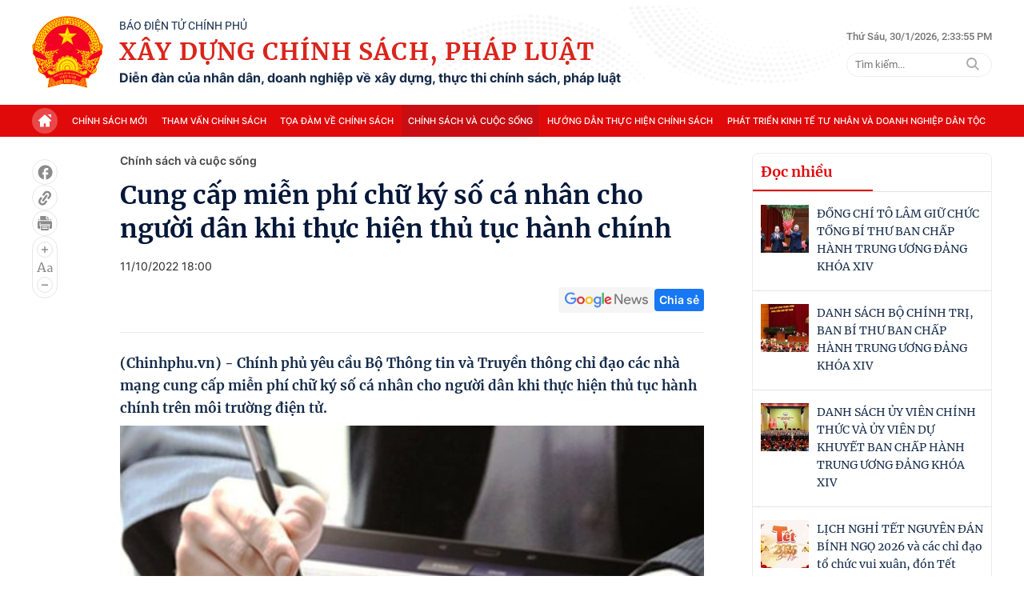

--- FILE ---
content_type: text/html; charset=utf-8
request_url: https://xaydungchinhsach.chinhphu.vn/ajax/detail-bottom.htm
body_size: 10539
content:

<div class="box-news-row">
    <div class="box-category timeline" data-layout="14" data-key="keycd">
        <div class="box-category-top">
            Xem thêm
        </div>
        <div class="box-category-middle timeline_list">
            

        <div class="box-category-item" data-newsid="119260126170252088">
            <a class="box-category-link-with-avatar img-resize" href="/giai-the-trung-tam-y-te-chuyen-nguyen-trang-ve-tram-y-te-xa-phuong-119260126170252088.htm" title="T&#x1ED5; ch&#x1EE9;c l&#x1EA1;i b&#x1EC7;nh vi&#x1EC7;n; gi&#x1EA3;i th&#x1EC3; trung t&#xE2;m y t&#x1EBF;; chuy&#x1EC3;n nguy&#xEA;n tr&#x1EA1;ng v&#x1EC1; tr&#x1EA1;m y t&#x1EBF; x&#xE3;, ph&#x1B0;&#x1EDD;ng" data-id="119260126170252088" data-newstype="0" data-type="0">
                <img fetchpriority="high" src="https://xdcs.cdnchinhphu.vn/zoom/267_167/446259493575335936/2026/1/26/son-la-17694213872981364438792-11-0-183-275-crop-17694214869671501540493.jpg" alt="Tổ chức lại bệnh viện; giải thể trung t&#226;m y tế; chuyển nguy&#234;n trạng về trạm y tế x&#227;, phường" data-type="avatar" class="box-category-avatar" />
            </a>
            <div class="box-category-content">
                    <h2 class="box-category-title-text">
                            <a data-type="title" data-linktype="newsdetail" class="box-category-link-title" href="/giai-the-trung-tam-y-te-chuyen-nguyen-trang-ve-tram-y-te-xa-phuong-119260126170252088.htm" title="T&#x1ED5; ch&#x1EE9;c l&#x1EA1;i b&#x1EC7;nh vi&#x1EC7;n; gi&#x1EA3;i th&#x1EC3; trung t&#xE2;m y t&#x1EBF;; chuy&#x1EC3;n nguy&#xEA;n tr&#x1EA1;ng v&#x1EC1; tr&#x1EA1;m y t&#x1EBF; x&#xE3;, ph&#x1B0;&#x1EDD;ng" data-id="119260126170252088" data-newstype="0">T&#x1ED5; ch&#x1EE9;c l&#x1EA1;i b&#x1EC7;nh vi&#x1EC7;n; gi&#x1EA3;i th&#x1EC3; trung t&#xE2;m y t&#x1EBF;; chuy&#x1EC3;n nguy&#xEA;n tr&#x1EA1;ng v&#x1EC1; tr&#x1EA1;m y t&#x1EBF; x&#xE3;, ph&#x1B0;&#x1EDD;ng</a>
                    </h2>
                <a class="box-category-category" href="/chinh-sach-va-cuoc-song.htm" title="Ch&#xED;nh s&#xE1;ch v&#xE0; cu&#x1ED9;c s&#x1ED1;ng">Ch&#xED;nh s&#xE1;ch v&#xE0; cu&#x1ED9;c s&#x1ED1;ng</a>
                <div class="box-category-time">
                    <span class="icon">
                        <svg width="18" height="19" viewBox="0 0 18 19" fill="none" xmlns="http://www.w3.org/2000/svg">
                            <g clip-path="url(#clip0_3423_9270)">
                                <path d="M9 2.46484C12.728 2.46484 15.75 5.48682 15.75 9.21484C15.75 12.9429 12.728 15.9648 9 15.9648C5.27198 15.9648 2.25 12.9429 2.25 9.21484C2.25 5.48682 5.27198 2.46484 9 2.46484ZM9 3.81484C7.56783 3.81484 6.19432 4.38377 5.18162 5.39647C4.16893 6.40916 3.6 7.78267 3.6 9.21484C3.6 10.647 4.16893 12.0205 5.18162 13.0332C6.19432 14.0459 7.56783 14.6148 9 14.6148C10.4322 14.6148 11.8057 14.0459 12.8184 13.0332C13.8311 12.0205 14.4 10.647 14.4 9.21484C14.4 7.78267 13.8311 6.40916 12.8184 5.39647C11.8057 4.38377 10.4322 3.81484 9 3.81484ZM9 5.16484C9.16533 5.16487 9.3249 5.22556 9.44845 5.33543C9.572 5.44529 9.65093 5.59667 9.67028 5.76087L9.675 5.83984V8.93539L11.5022 10.7626C11.6233 10.8841 11.6936 11.0471 11.6988 11.2185C11.704 11.3899 11.6438 11.5569 11.5304 11.6855C11.417 11.8142 11.2589 11.8948 11.0881 11.9111C10.9174 11.9273 10.7469 11.878 10.6112 11.7731L10.5478 11.7171L8.52278 9.69207C8.41787 9.58707 8.35049 9.45042 8.33108 9.30327L8.325 9.21484V5.83984C8.325 5.66082 8.39612 5.48913 8.5227 5.36255C8.64929 5.23596 8.82098 5.16484 9 5.16484Z" fill="#999999"></path>
                            </g>
                            <defs>
                                <clipPath id="clip0_3423_9270">
                                    <rect width="18" height="18" fill="white" transform="translate(0 0.214844)">
                                    </rect>
                                </clipPath>
                            </defs>
                        </svg>
                    </span>
                    <span class="time-ago" title="01/30/2026 08:52:00 PM"></span>
                </div>
                
                    <p data-type="sapo" class="box-category-sapo">(Chinhphu.vn) - Th&#x1EE7; t&#x1B0;&#x1EDB;ng Ch&#xED;nh ph&#x1EE7; quy&#x1EBF;t &#x111;&#x1ECB;nh t&#x1ED5; ch&#x1EE9;c l&#x1EA1;i B&#x1EC7;nh vi&#x1EC7;n &#x110;a khoa N&#xF4;ng nghi&#x1EC7;p th&#xE0;nh c&#xE1;c c&#x1A1; s&#x1EDF; thu&#x1ED9;c B&#x1EC7;nh vi&#x1EC7;n Vi&#x1EC7;t &#x110;&#x1EE9;c. T&#x1EC9;nh S&#x1A1;n La x&#xE2;y d&#x1EF1;ng &#x110;&#x1EC1; &#xE1;n gi&#x1EA3;i th&#x1EC3; c&#xE1;c trung t&#xE2;m y t&#x1EBF;, chuy&#x1EC3;n nguy&#xEA;n tr&#x1EA1;ng v&#x1EC1; tr&#x1EA1;m y t&#x1EBF; x&#xE3;, ph&#x1B0;&#x1EDD;ng. B&#x1EA3;o hi&#x1EC3;m x&#xE3; h&#x1ED9;i TPHCM h&#x1B0;&#x1EDB;ng d&#x1EAB;n b&#x1EA3;o &#x111;&#x1EA3;m quy&#x1EC1;n l&#x1EE3;i BHYT cho ng&#x1B0;&#x1EDD;i d&#xE2;n khi gi&#x1EA3;i th&#x1EC3; 25 trung t&#xE2;m y t&#x1EBF; khu v&#x1EF1;c.</p>
                
            </div>
        </div>
        <div class="box-category-item" data-newsid="119260130145320517">
            <a class="box-category-link-with-avatar img-resize" href="/danh-sach-ban-bi-thu-trung-uong-dang-cong-san-viet-nam-khoa-xiv-119260130145320517.htm" title="DANH S&#xC1;CH BAN B&#xCD; TH&#x1AF; TRUNG &#x1AF;&#x1A0;NG &#x110;&#x1EA2;NG C&#x1ED8;NG S&#x1EA2;N VI&#x1EC6;T NAM KH&#xD3;A XIV" data-id="119260130145320517" data-newstype="0" data-type="0">
                <img fetchpriority="high" src="https://xdcs.cdnchinhphu.vn/zoom/267_167/446259493575335936/2026/1/30/bo-chinh-tri-k14-1769753941968926126205-11-0-904-1428-crop-1769759357818155403531.jpg" alt="DANH S&#193;CH BAN B&#205; THƯ TRUNG ƯƠNG ĐẢNG CỘNG SẢN VIỆT NAM KH&#211;A XIV" data-type="avatar" class="box-category-avatar" />
            </a>
            <div class="box-category-content">
                    <h3 class="box-category-title-text">
                            <a data-type="title" data-linktype="newsdetail" class="box-category-link-title" href="/danh-sach-ban-bi-thu-trung-uong-dang-cong-san-viet-nam-khoa-xiv-119260130145320517.htm" title="DANH S&#xC1;CH BAN B&#xCD; TH&#x1AF; TRUNG &#x1AF;&#x1A0;NG &#x110;&#x1EA2;NG C&#x1ED8;NG S&#x1EA2;N VI&#x1EC6;T NAM KH&#xD3;A XIV" data-id="119260130145320517" data-newstype="0">DANH S&#xC1;CH BAN B&#xCD; TH&#x1AF; TRUNG &#x1AF;&#x1A0;NG &#x110;&#x1EA2;NG C&#x1ED8;NG S&#x1EA2;N VI&#x1EC6;T NAM KH&#xD3;A XIV</a>
                    </h3>
                <a class="box-category-category" href="/chinh-sach-va-cuoc-song.htm" title="Ch&#xED;nh s&#xE1;ch v&#xE0; cu&#x1ED9;c s&#x1ED1;ng">Ch&#xED;nh s&#xE1;ch v&#xE0; cu&#x1ED9;c s&#x1ED1;ng</a>
                <div class="box-category-time">
                    <span class="icon">
                        <svg width="18" height="19" viewBox="0 0 18 19" fill="none" xmlns="http://www.w3.org/2000/svg">
                            <g clip-path="url(#clip0_3423_9270)">
                                <path d="M9 2.46484C12.728 2.46484 15.75 5.48682 15.75 9.21484C15.75 12.9429 12.728 15.9648 9 15.9648C5.27198 15.9648 2.25 12.9429 2.25 9.21484C2.25 5.48682 5.27198 2.46484 9 2.46484ZM9 3.81484C7.56783 3.81484 6.19432 4.38377 5.18162 5.39647C4.16893 6.40916 3.6 7.78267 3.6 9.21484C3.6 10.647 4.16893 12.0205 5.18162 13.0332C6.19432 14.0459 7.56783 14.6148 9 14.6148C10.4322 14.6148 11.8057 14.0459 12.8184 13.0332C13.8311 12.0205 14.4 10.647 14.4 9.21484C14.4 7.78267 13.8311 6.40916 12.8184 5.39647C11.8057 4.38377 10.4322 3.81484 9 3.81484ZM9 5.16484C9.16533 5.16487 9.3249 5.22556 9.44845 5.33543C9.572 5.44529 9.65093 5.59667 9.67028 5.76087L9.675 5.83984V8.93539L11.5022 10.7626C11.6233 10.8841 11.6936 11.0471 11.6988 11.2185C11.704 11.3899 11.6438 11.5569 11.5304 11.6855C11.417 11.8142 11.2589 11.8948 11.0881 11.9111C10.9174 11.9273 10.7469 11.878 10.6112 11.7731L10.5478 11.7171L8.52278 9.69207C8.41787 9.58707 8.35049 9.45042 8.33108 9.30327L8.325 9.21484V5.83984C8.325 5.66082 8.39612 5.48913 8.5227 5.36255C8.64929 5.23596 8.82098 5.16484 9 5.16484Z" fill="#999999"></path>
                            </g>
                            <defs>
                                <clipPath id="clip0_3423_9270">
                                    <rect width="18" height="18" fill="white" transform="translate(0 0.214844)">
                                    </rect>
                                </clipPath>
                            </defs>
                        </svg>
                    </span>
                    <span class="time-ago" title="01/30/2026 05:10:00 PM"></span>
                </div>
                
                    <p data-type="sapo" class="box-category-sapo">(Chinhphu.vn) - Ban B&#xED; th&#x1B0; Trung &#x1B0;&#x1A1;ng &#x110;&#x1EA3;ng C&#x1ED9;ng s&#x1EA3;n Vi&#x1EC7;t Nam kh&#xF3;a XIV g&#x1ED3;m 13 &#x111;&#x1ED3;ng ch&#xED;, trong &#x111;&#xF3; c&#xF3; 10 &#x111;&#x1ED3;ng ch&#xED; &#x1EE6;y vi&#xEA;n B&#x1ED9; Ch&#xED;nh tr&#x1ECB; &#x111;&#x1B0;&#x1EE3;c B&#x1ED9; Ch&#xED;nh tr&#x1ECB; ph&#xE2;n c&#xF4;ng tham gia Ban B&#xED; th&#x1B0;. Ba &#x111;&#x1ED3;ng ch&#xED; &#x111;&#x1B0;&#x1EE3;c b&#x1EA7;u t&#x1EA1;i H&#x1ED9;i ngh&#x1ECB; l&#x1EA7;n th&#x1EE9; nh&#x1EA5;t, Ban Ch&#x1EA5;p h&#xE0;nh Trung &#x1B0;&#x1A1;ng kh&#xF3;a XIV.</p>
                
            </div>
        </div>
        <div class="box-category-item" data-newsid="11926013013132197">
            <a class="box-category-link-with-avatar img-resize" href="/bo-chinh-tri-phan-cong-uy-vien-bo-chinh-tri-khoa-xiv-tham-gia-ban-bi-thu-khoa-xiv-11926013013132197.htm" title="B&#x1ED8; CH&#xCD;NH TR&#x1ECA; PH&#xC2;N C&#xD4;NG &#x1EE6;Y VI&#xCA;N B&#x1ED8; CH&#xCD;NH TR&#x1ECA; KH&#xD3;A XIV THAM GIA BAN B&#xCD; TH&#x1AF; KH&#xD3;A XIV" data-id="11926013013132197" data-newstype="0" data-type="0">
                <img fetchpriority="high" src="https://xdcs.cdnchinhphu.vn/zoom/267_167/446259493575335936/2026/1/30/image-1-1769153005793678015998-17697534879902043218760-16-0-954-1500-crop-17697535067362126262770.jpg" alt="BỘ CH&#205;NH TRỊ PH&#194;N C&#212;NG ỦY VI&#202;N BỘ CH&#205;NH TRỊ KH&#211;A XIV THAM GIA BAN B&#205; THƯ KH&#211;A XIV" data-type="avatar" class="box-category-avatar" />
            </a>
            <div class="box-category-content">
                    <h3 class="box-category-title-text">
                            <a data-type="title" data-linktype="newsdetail" class="box-category-link-title" href="/bo-chinh-tri-phan-cong-uy-vien-bo-chinh-tri-khoa-xiv-tham-gia-ban-bi-thu-khoa-xiv-11926013013132197.htm" title="B&#x1ED8; CH&#xCD;NH TR&#x1ECA; PH&#xC2;N C&#xD4;NG &#x1EE6;Y VI&#xCA;N B&#x1ED8; CH&#xCD;NH TR&#x1ECA; KH&#xD3;A XIV THAM GIA BAN B&#xCD; TH&#x1AF; KH&#xD3;A XIV" data-id="11926013013132197" data-newstype="0">B&#x1ED8; CH&#xCD;NH TR&#x1ECA; PH&#xC2;N C&#xD4;NG &#x1EE6;Y VI&#xCA;N B&#x1ED8; CH&#xCD;NH TR&#x1ECA; KH&#xD3;A XIV THAM GIA BAN B&#xCD; TH&#x1AF; KH&#xD3;A XIV</a>
                    </h3>
                <a class="box-category-category" href="/chinh-sach-va-cuoc-song.htm" title="Ch&#xED;nh s&#xE1;ch v&#xE0; cu&#x1ED9;c s&#x1ED1;ng">Ch&#xED;nh s&#xE1;ch v&#xE0; cu&#x1ED9;c s&#x1ED1;ng</a>
                <div class="box-category-time">
                    <span class="icon">
                        <svg width="18" height="19" viewBox="0 0 18 19" fill="none" xmlns="http://www.w3.org/2000/svg">
                            <g clip-path="url(#clip0_3423_9270)">
                                <path d="M9 2.46484C12.728 2.46484 15.75 5.48682 15.75 9.21484C15.75 12.9429 12.728 15.9648 9 15.9648C5.27198 15.9648 2.25 12.9429 2.25 9.21484C2.25 5.48682 5.27198 2.46484 9 2.46484ZM9 3.81484C7.56783 3.81484 6.19432 4.38377 5.18162 5.39647C4.16893 6.40916 3.6 7.78267 3.6 9.21484C3.6 10.647 4.16893 12.0205 5.18162 13.0332C6.19432 14.0459 7.56783 14.6148 9 14.6148C10.4322 14.6148 11.8057 14.0459 12.8184 13.0332C13.8311 12.0205 14.4 10.647 14.4 9.21484C14.4 7.78267 13.8311 6.40916 12.8184 5.39647C11.8057 4.38377 10.4322 3.81484 9 3.81484ZM9 5.16484C9.16533 5.16487 9.3249 5.22556 9.44845 5.33543C9.572 5.44529 9.65093 5.59667 9.67028 5.76087L9.675 5.83984V8.93539L11.5022 10.7626C11.6233 10.8841 11.6936 11.0471 11.6988 11.2185C11.704 11.3899 11.6438 11.5569 11.5304 11.6855C11.417 11.8142 11.2589 11.8948 11.0881 11.9111C10.9174 11.9273 10.7469 11.878 10.6112 11.7731L10.5478 11.7171L8.52278 9.69207C8.41787 9.58707 8.35049 9.45042 8.33108 9.30327L8.325 9.21484V5.83984C8.325 5.66082 8.39612 5.48913 8.5227 5.36255C8.64929 5.23596 8.82098 5.16484 9 5.16484Z" fill="#999999"></path>
                            </g>
                            <defs>
                                <clipPath id="clip0_3423_9270">
                                    <rect width="18" height="18" fill="white" transform="translate(0 0.214844)">
                                    </rect>
                                </clipPath>
                            </defs>
                        </svg>
                    </span>
                    <span class="time-ago" title="01/30/2026 05:10:00 PM"></span>
                </div>
                
                    <p data-type="sapo" class="box-category-sapo">(Chinhphu.vn) - Thay m&#x1EB7;t B&#x1ED9; Ch&#xED;nh tr&#x1ECB;, T&#x1ED5;ng B&#xED; th&#x1B0; T&#xF4; L&#xE2;m k&#xFD; ban h&#xE0;nh Quy&#x1EBF;t &#x111;&#x1ECB;nh ph&#xE2;n c&#xF4;ng &#x1EE6;y vi&#xEA;n B&#x1ED9; Ch&#xED;nh tr&#x1ECB; kh&#xF3;a XIV tham gia Ban B&#xED; th&#x1B0; kh&#xF3;a XIV.</p>
                
            </div>
        </div>
        <div class="box-category-item" data-newsid="119260129161457927">
            <a class="box-category-link-with-avatar img-resize" href="/toan-van-du-thao-thong-tu-quy-che-tuyen-sinh-dai-hoc-cao-dang-giao-duc-mam-non-119260129161457927.htm" title="TO&#xC0;N V&#x102;N: D&#x1EF1; th&#x1EA3;o Th&#xF4;ng t&#x1B0; quy ch&#x1EBF; TUY&#x1EC2;N SINH &#x110;&#x1EA0;I H&#x1ECC;C; Cao &#x111;&#x1EB3;ng Gi&#xE1;o d&#x1EE5;c M&#x1EA7;m non" data-id="119260129161457927" data-newstype="0" data-type="0">
                <img fetchpriority="high" src="https://xdcs.cdnchinhphu.vn/zoom/267_167/446259493575335936/2026/1/29/tuyen-sinh-dh-2026-17696780282381762167683-42-0-667-1000-crop-17696780544551079419873.jpg" alt="TO&#192;N VĂN: Dự thảo Th&#244;ng tư quy chế TUYỂN SINH ĐẠI HỌC; Cao đẳng Gi&#225;o dục Mầm non" data-type="avatar" class="box-category-avatar" />
            </a>
            <div class="box-category-content">
                    <h3 class="box-category-title-text">
                            <a data-type="title" data-linktype="newsdetail" class="box-category-link-title" href="/toan-van-du-thao-thong-tu-quy-che-tuyen-sinh-dai-hoc-cao-dang-giao-duc-mam-non-119260129161457927.htm" title="TO&#xC0;N V&#x102;N: D&#x1EF1; th&#x1EA3;o Th&#xF4;ng t&#x1B0; quy ch&#x1EBF; TUY&#x1EC2;N SINH &#x110;&#x1EA0;I H&#x1ECC;C; Cao &#x111;&#x1EB3;ng Gi&#xE1;o d&#x1EE5;c M&#x1EA7;m non" data-id="119260129161457927" data-newstype="0">TO&#xC0;N V&#x102;N: D&#x1EF1; th&#x1EA3;o Th&#xF4;ng t&#x1B0; quy ch&#x1EBF; TUY&#x1EC2;N SINH &#x110;&#x1EA0;I H&#x1ECC;C; Cao &#x111;&#x1EB3;ng Gi&#xE1;o d&#x1EE5;c M&#x1EA7;m non</a>
                    </h3>
                <a class="box-category-category" href="/tham-van-chinh-sach.htm" title="Tham v&#x1EA5;n ch&#xED;nh s&#xE1;ch">Tham v&#x1EA5;n ch&#xED;nh s&#xE1;ch</a>
                <div class="box-category-time">
                    <span class="icon">
                        <svg width="18" height="19" viewBox="0 0 18 19" fill="none" xmlns="http://www.w3.org/2000/svg">
                            <g clip-path="url(#clip0_3423_9270)">
                                <path d="M9 2.46484C12.728 2.46484 15.75 5.48682 15.75 9.21484C15.75 12.9429 12.728 15.9648 9 15.9648C5.27198 15.9648 2.25 12.9429 2.25 9.21484C2.25 5.48682 5.27198 2.46484 9 2.46484ZM9 3.81484C7.56783 3.81484 6.19432 4.38377 5.18162 5.39647C4.16893 6.40916 3.6 7.78267 3.6 9.21484C3.6 10.647 4.16893 12.0205 5.18162 13.0332C6.19432 14.0459 7.56783 14.6148 9 14.6148C10.4322 14.6148 11.8057 14.0459 12.8184 13.0332C13.8311 12.0205 14.4 10.647 14.4 9.21484C14.4 7.78267 13.8311 6.40916 12.8184 5.39647C11.8057 4.38377 10.4322 3.81484 9 3.81484ZM9 5.16484C9.16533 5.16487 9.3249 5.22556 9.44845 5.33543C9.572 5.44529 9.65093 5.59667 9.67028 5.76087L9.675 5.83984V8.93539L11.5022 10.7626C11.6233 10.8841 11.6936 11.0471 11.6988 11.2185C11.704 11.3899 11.6438 11.5569 11.5304 11.6855C11.417 11.8142 11.2589 11.8948 11.0881 11.9111C10.9174 11.9273 10.7469 11.878 10.6112 11.7731L10.5478 11.7171L8.52278 9.69207C8.41787 9.58707 8.35049 9.45042 8.33108 9.30327L8.325 9.21484V5.83984C8.325 5.66082 8.39612 5.48913 8.5227 5.36255C8.64929 5.23596 8.82098 5.16484 9 5.16484Z" fill="#999999"></path>
                            </g>
                            <defs>
                                <clipPath id="clip0_3423_9270">
                                    <rect width="18" height="18" fill="white" transform="translate(0 0.214844)">
                                    </rect>
                                </clipPath>
                            </defs>
                        </svg>
                    </span>
                    <span class="time-ago" title="01/30/2026 05:10:00 PM"></span>
                </div>
                
                    <p data-type="sapo" class="box-category-sapo">(Chinhphu.vn) - To&#xE0;n v&#x103;n d&#x1EF1; th&#x1EA3;o Th&#xF4;ng t&#x1B0; ban h&#xE0;nh Quy ch&#x1EBF; tuy&#x1EC3;n sinh tr&#xEC;nh &#x111;&#x1ED9; &#x111;&#x1EA1;i h&#x1ECD;c c&#xE1;c ng&#xE0;nh &#x111;&#xE0;o t&#x1EA1;o v&#xE0; tr&#xEC;nh &#x111;&#x1ED9; cao &#x111;&#x1EB3;ng ng&#xE0;nh Gi&#xE1;o d&#x1EE5;c M&#x1EA7;m non &#x111;ang &#x111;&#x1B0;&#x1EE3;c B&#x1ED9; Gi&#xE1;o d&#x1EE5;c v&#xE0; &#x110;&#xE0;o t&#x1EA1;o &#x111;ang l&#x1EA5;y &#xFD; ki&#x1EBF;n nh&#xE2;n d&#xE2;n.</p>
                
            </div>
        </div>
        <div class="box-category-item" data-newsid="119260130170717078">
            <a class="box-category-link-with-avatar img-resize" href="/tong-bi-thu-to-lam-trao-cac-quyet-dinh-cua-bo-chinh-tri-ve-cong-tac-can-bo-119260130170717078.htm" title="T&#x1ED5;ng B&#xED; th&#x1B0; T&#xF4; L&#xE2;m trao c&#xE1;c quy&#x1EBF;t &#x111;&#x1ECB;nh c&#x1EE7;a B&#x1ED9; Ch&#xED;nh tr&#x1ECB; v&#x1EC1; c&#xF4;ng t&#xE1;c c&#xE1;n b&#x1ED9;" data-id="119260130170717078" data-newstype="0" data-type="0">
                <img fetchpriority="high" src="https://xdcs.cdnchinhphu.vn/zoom/267_167/446259493575335936/2026/1/30/gen-h-trao-qd-1769767217572-1769767217951136003371-0-57-442-764-crop-1769767544011677143241.jpg" alt="Tổng B&#237; thư T&#244; L&#226;m trao c&#225;c quyết định của Bộ Ch&#237;nh trị về c&#244;ng t&#225;c c&#225;n bộ" data-type="avatar" class="box-category-avatar" />
            </a>
            <div class="box-category-content">
                    <h3 class="box-category-title-text">
                            <a data-type="title" data-linktype="newsdetail" class="box-category-link-title" href="/tong-bi-thu-to-lam-trao-cac-quyet-dinh-cua-bo-chinh-tri-ve-cong-tac-can-bo-119260130170717078.htm" title="T&#x1ED5;ng B&#xED; th&#x1B0; T&#xF4; L&#xE2;m trao c&#xE1;c quy&#x1EBF;t &#x111;&#x1ECB;nh c&#x1EE7;a B&#x1ED9; Ch&#xED;nh tr&#x1ECB; v&#x1EC1; c&#xF4;ng t&#xE1;c c&#xE1;n b&#x1ED9;" data-id="119260130170717078" data-newstype="0">T&#x1ED5;ng B&#xED; th&#x1B0; T&#xF4; L&#xE2;m trao c&#xE1;c quy&#x1EBF;t &#x111;&#x1ECB;nh c&#x1EE7;a B&#x1ED9; Ch&#xED;nh tr&#x1ECB; v&#x1EC1; c&#xF4;ng t&#xE1;c c&#xE1;n b&#x1ED9;</a>
                    </h3>
                <a class="box-category-category" href="/chinh-sach-va-cuoc-song.htm" title="Ch&#xED;nh s&#xE1;ch v&#xE0; cu&#x1ED9;c s&#x1ED1;ng">Ch&#xED;nh s&#xE1;ch v&#xE0; cu&#x1ED9;c s&#x1ED1;ng</a>
                <div class="box-category-time">
                    <span class="icon">
                        <svg width="18" height="19" viewBox="0 0 18 19" fill="none" xmlns="http://www.w3.org/2000/svg">
                            <g clip-path="url(#clip0_3423_9270)">
                                <path d="M9 2.46484C12.728 2.46484 15.75 5.48682 15.75 9.21484C15.75 12.9429 12.728 15.9648 9 15.9648C5.27198 15.9648 2.25 12.9429 2.25 9.21484C2.25 5.48682 5.27198 2.46484 9 2.46484ZM9 3.81484C7.56783 3.81484 6.19432 4.38377 5.18162 5.39647C4.16893 6.40916 3.6 7.78267 3.6 9.21484C3.6 10.647 4.16893 12.0205 5.18162 13.0332C6.19432 14.0459 7.56783 14.6148 9 14.6148C10.4322 14.6148 11.8057 14.0459 12.8184 13.0332C13.8311 12.0205 14.4 10.647 14.4 9.21484C14.4 7.78267 13.8311 6.40916 12.8184 5.39647C11.8057 4.38377 10.4322 3.81484 9 3.81484ZM9 5.16484C9.16533 5.16487 9.3249 5.22556 9.44845 5.33543C9.572 5.44529 9.65093 5.59667 9.67028 5.76087L9.675 5.83984V8.93539L11.5022 10.7626C11.6233 10.8841 11.6936 11.0471 11.6988 11.2185C11.704 11.3899 11.6438 11.5569 11.5304 11.6855C11.417 11.8142 11.2589 11.8948 11.0881 11.9111C10.9174 11.9273 10.7469 11.878 10.6112 11.7731L10.5478 11.7171L8.52278 9.69207C8.41787 9.58707 8.35049 9.45042 8.33108 9.30327L8.325 9.21484V5.83984C8.325 5.66082 8.39612 5.48913 8.5227 5.36255C8.64929 5.23596 8.82098 5.16484 9 5.16484Z" fill="#999999"></path>
                            </g>
                            <defs>
                                <clipPath id="clip0_3423_9270">
                                    <rect width="18" height="18" fill="white" transform="translate(0 0.214844)">
                                    </rect>
                                </clipPath>
                            </defs>
                        </svg>
                    </span>
                    <span class="time-ago" title="01/30/2026 05:01:00 PM"></span>
                </div>
                
                    <p data-type="sapo" class="box-category-sapo">(Chinhphu.vn) - Chi&#x1EC1;u 30/1, t&#x1EA1;i Tr&#x1EE5; s&#x1EDF; Trung &#x1B0;&#x1A1;ng &#x110;&#x1EA3;ng, B&#x1ED9; Ch&#xED;nh tr&#x1ECB; t&#x1ED5; ch&#x1EE9;c c&#xF4;ng b&#x1ED1; c&#xE1;c quy&#x1EBF;t &#x111;&#x1ECB;nh v&#x1EC1; c&#xF4;ng t&#xE1;c c&#xE1;n b&#x1ED9;. T&#x1ED5;ng B&#xED; th&#x1B0; T&#xF4; L&#xE2;m d&#x1EF1; v&#xE0; trao c&#xE1;c quy&#x1EBF;t &#x111;&#x1ECB;nh c&#x1EE7;a B&#x1ED9; Ch&#xED;nh tr&#x1ECB;.</p>
                
            </div>
        </div>
        <div class="box-category-item" data-newsid="119260130100116755">
            <a class="box-category-link-with-avatar img-resize" href="/sua-doi-thong-tu-tuyen-sinh-quan-su-trien-khai-linh-hoat-hieu-qua-chat-che-cong-tac-tuyen-sinh-2026-119260130100116755.htm" title="S&#x1EED;a &#x111;&#x1ED5;i Th&#xF4;ng t&#x1B0; tuy&#x1EC3;n sinh qu&#xE2;n s&#x1EF1;; tri&#x1EC3;n khai linh ho&#x1EA1;t, hi&#x1EC7;u qu&#x1EA3;, ch&#x1EB7;t ch&#x1EBD; c&#xF4;ng t&#xE1;c tuy&#x1EC3;n sinh 2026" data-id="119260130100116755" data-newstype="0" data-type="0">
                <img fetchpriority="high" src="https://xdcs.cdnchinhphu.vn/zoom/267_167/446259493575335936/2026/1/30/tq-03-1769741826249559848081-58-0-683-1000-crop-17697420403591151439319.jpg" alt="Sửa đổi Th&#244;ng tư tuyển sinh qu&#226;n sự; triển khai linh hoạt, hiệu quả, chặt chẽ c&#244;ng t&#225;c tuyển sinh 2026" data-type="avatar" class="box-category-avatar" />
            </a>
            <div class="box-category-content">
                    <h3 class="box-category-title-text">
                            <a data-type="title" data-linktype="newsdetail" class="box-category-link-title" href="/sua-doi-thong-tu-tuyen-sinh-quan-su-trien-khai-linh-hoat-hieu-qua-chat-che-cong-tac-tuyen-sinh-2026-119260130100116755.htm" title="S&#x1EED;a &#x111;&#x1ED5;i Th&#xF4;ng t&#x1B0; tuy&#x1EC3;n sinh qu&#xE2;n s&#x1EF1;; tri&#x1EC3;n khai linh ho&#x1EA1;t, hi&#x1EC7;u qu&#x1EA3;, ch&#x1EB7;t ch&#x1EBD; c&#xF4;ng t&#xE1;c tuy&#x1EC3;n sinh 2026" data-id="119260130100116755" data-newstype="0">S&#x1EED;a &#x111;&#x1ED5;i Th&#xF4;ng t&#x1B0; tuy&#x1EC3;n sinh qu&#xE2;n s&#x1EF1;; tri&#x1EC3;n khai linh ho&#x1EA1;t, hi&#x1EC7;u qu&#x1EA3;, ch&#x1EB7;t ch&#x1EBD; c&#xF4;ng t&#xE1;c tuy&#x1EC3;n sinh 2026</a>
                    </h3>
                <a class="box-category-category" href="/chinh-sach-va-cuoc-song.htm" title="Ch&#xED;nh s&#xE1;ch v&#xE0; cu&#x1ED9;c s&#x1ED1;ng">Ch&#xED;nh s&#xE1;ch v&#xE0; cu&#x1ED9;c s&#x1ED1;ng</a>
                <div class="box-category-time">
                    <span class="icon">
                        <svg width="18" height="19" viewBox="0 0 18 19" fill="none" xmlns="http://www.w3.org/2000/svg">
                            <g clip-path="url(#clip0_3423_9270)">
                                <path d="M9 2.46484C12.728 2.46484 15.75 5.48682 15.75 9.21484C15.75 12.9429 12.728 15.9648 9 15.9648C5.27198 15.9648 2.25 12.9429 2.25 9.21484C2.25 5.48682 5.27198 2.46484 9 2.46484ZM9 3.81484C7.56783 3.81484 6.19432 4.38377 5.18162 5.39647C4.16893 6.40916 3.6 7.78267 3.6 9.21484C3.6 10.647 4.16893 12.0205 5.18162 13.0332C6.19432 14.0459 7.56783 14.6148 9 14.6148C10.4322 14.6148 11.8057 14.0459 12.8184 13.0332C13.8311 12.0205 14.4 10.647 14.4 9.21484C14.4 7.78267 13.8311 6.40916 12.8184 5.39647C11.8057 4.38377 10.4322 3.81484 9 3.81484ZM9 5.16484C9.16533 5.16487 9.3249 5.22556 9.44845 5.33543C9.572 5.44529 9.65093 5.59667 9.67028 5.76087L9.675 5.83984V8.93539L11.5022 10.7626C11.6233 10.8841 11.6936 11.0471 11.6988 11.2185C11.704 11.3899 11.6438 11.5569 11.5304 11.6855C11.417 11.8142 11.2589 11.8948 11.0881 11.9111C10.9174 11.9273 10.7469 11.878 10.6112 11.7731L10.5478 11.7171L8.52278 9.69207C8.41787 9.58707 8.35049 9.45042 8.33108 9.30327L8.325 9.21484V5.83984C8.325 5.66082 8.39612 5.48913 8.5227 5.36255C8.64929 5.23596 8.82098 5.16484 9 5.16484Z" fill="#999999"></path>
                            </g>
                            <defs>
                                <clipPath id="clip0_3423_9270">
                                    <rect width="18" height="18" fill="white" transform="translate(0 0.214844)">
                                    </rect>
                                </clipPath>
                            </defs>
                        </svg>
                    </span>
                    <span class="time-ago" title="01/30/2026 04:57:00 PM"></span>
                </div>
                
                    <p data-type="sapo" class="box-category-sapo">(Chinhphu.vn) - &#x110;&#x1EA1;i t&#x1B0;&#x1EDB;ng Nguy&#x1EC5;n T&#xE2;n C&#x1B0;&#x1A1;ng ch&#x1EC9; &#x111;&#x1EA1;o s&#x1EED;a &#x111;&#x1ED5;i, ban h&#xE0;nh Th&#xF4;ng t&#x1B0; Tuy&#x1EC3;n sinh qu&#xE2;n s&#x1EF1; ph&#xF9; h&#x1EE3;p quy ch&#x1EBF; tuy&#x1EC3;n sinh n&#x103;m 2026. Tri&#x1EC3;n khai linh ho&#x1EA1;t, hi&#x1EC7;u qu&#x1EA3; c&#xE1;c ph&#x1B0;&#x1A1;ng th&#x1EE9;c tuy&#x1EC3;n sinh qu&#xE2;n s&#x1EF1;. Tri&#x1EC3;n khai ch&#x1EB7;t ch&#x1EBD; c&#xF4;ng t&#xE1;c tuy&#x1EC3;n sinh trung c&#x1EA5;p qu&#xE2;n s&#x1EF1;, tuy&#x1EC3;n sinh &#x111;&#xE0;o t&#x1EA1;o sau &#x111;&#x1EA1;i h&#x1ECD;c, tuy&#x1EC3;n sinh theo ch&#x1EBF; &#x111;&#x1ED9; c&#x1EED; tuy&#x1EC3;n, tuy&#x1EC3;n sinh thi&#x1EBF;u sinh qu&#xE2;n v&#xE0; tuy&#x1EC3;n sinh &#x111;&#xE0;o t&#x1EA1;o h&#x1EC7; d&#xE2;n s&#x1EF1;, &#x111;&#xE1;p &#x1EE9;ng y&#xEA;u c&#x1EA7;u &#x111;&#xE0;o t&#x1EA1;o, s&#x1EED; d&#x1EE5;ng c&#xE1;n b&#x1ED9;, nh&#xE2;n l&#x1EF1;c c&#x1EE7;a Qu&#xE2;n &#x111;&#x1ED9;i trong t&#xEC;nh h&#xEC;nh m&#x1EDB;i.</p>
                
            </div>
        </div>
        <div class="box-category-item" data-newsid="119251002130522291">
            <a class="box-category-link-with-avatar img-resize" href="/de-xuat-phuong-an-nghi-tet-am-lich-nghi-le-quoc-khanh-nam-2026-119251002130522291.htm" title="L&#x1ECA;CH NGH&#x1EC8; T&#x1EBE;T NGUY&#xCA;N &#x110;&#xC1;N B&#xCD;NH NG&#x1ECC; 2026 v&#xE0; c&#xE1;c ch&#x1EC9; &#x111;&#x1EA1;o t&#x1ED5; ch&#x1EE9;c vui xu&#xE2;n, &#x111;&#xF3;n T&#x1EBF;t" data-id="119251002130522291" data-newstype="1" data-type="0">
                <img fetchpriority="high" src="https://xdcs.cdnchinhphu.vn/zoom/267_167/446259493575335936/2025/10/2/untitled-4-17593849867481889776836-0-24-354-590-crop-17593850469691086173357.jpg" alt="LỊCH NGHỈ TẾT NGUY&#202;N Đ&#193;N B&#205;NH NGỌ 2026 v&#224; c&#225;c chỉ đạo tổ chức vui xu&#226;n, đ&#243;n Tết" data-type="avatar" class="box-category-avatar" />
            </a>
            <div class="box-category-content">
                    <h3 class="box-category-title-text">
                            <a data-type="title" data-linktype="newsdetail" class="box-category-link-title" href="/de-xuat-phuong-an-nghi-tet-am-lich-nghi-le-quoc-khanh-nam-2026-119251002130522291.htm" title="L&#x1ECA;CH NGH&#x1EC8; T&#x1EBE;T NGUY&#xCA;N &#x110;&#xC1;N B&#xCD;NH NG&#x1ECC; 2026 v&#xE0; c&#xE1;c ch&#x1EC9; &#x111;&#x1EA1;o t&#x1ED5; ch&#x1EE9;c vui xu&#xE2;n, &#x111;&#xF3;n T&#x1EBF;t" data-id="119251002130522291" data-newstype="1">L&#x1ECA;CH NGH&#x1EC8; T&#x1EBE;T NGUY&#xCA;N &#x110;&#xC1;N B&#xCD;NH NG&#x1ECC; 2026 v&#xE0; c&#xE1;c ch&#x1EC9; &#x111;&#x1EA1;o t&#x1ED5; ch&#x1EE9;c vui xu&#xE2;n, &#x111;&#xF3;n T&#x1EBF;t</a>
                    </h3>
                <a class="box-category-category" href="/chinh-sach-va-cuoc-song.htm" title="Ch&#xED;nh s&#xE1;ch v&#xE0; cu&#x1ED9;c s&#x1ED1;ng">Ch&#xED;nh s&#xE1;ch v&#xE0; cu&#x1ED9;c s&#x1ED1;ng</a>
                <div class="box-category-time">
                    <span class="icon">
                        <svg width="18" height="19" viewBox="0 0 18 19" fill="none" xmlns="http://www.w3.org/2000/svg">
                            <g clip-path="url(#clip0_3423_9270)">
                                <path d="M9 2.46484C12.728 2.46484 15.75 5.48682 15.75 9.21484C15.75 12.9429 12.728 15.9648 9 15.9648C5.27198 15.9648 2.25 12.9429 2.25 9.21484C2.25 5.48682 5.27198 2.46484 9 2.46484ZM9 3.81484C7.56783 3.81484 6.19432 4.38377 5.18162 5.39647C4.16893 6.40916 3.6 7.78267 3.6 9.21484C3.6 10.647 4.16893 12.0205 5.18162 13.0332C6.19432 14.0459 7.56783 14.6148 9 14.6148C10.4322 14.6148 11.8057 14.0459 12.8184 13.0332C13.8311 12.0205 14.4 10.647 14.4 9.21484C14.4 7.78267 13.8311 6.40916 12.8184 5.39647C11.8057 4.38377 10.4322 3.81484 9 3.81484ZM9 5.16484C9.16533 5.16487 9.3249 5.22556 9.44845 5.33543C9.572 5.44529 9.65093 5.59667 9.67028 5.76087L9.675 5.83984V8.93539L11.5022 10.7626C11.6233 10.8841 11.6936 11.0471 11.6988 11.2185C11.704 11.3899 11.6438 11.5569 11.5304 11.6855C11.417 11.8142 11.2589 11.8948 11.0881 11.9111C10.9174 11.9273 10.7469 11.878 10.6112 11.7731L10.5478 11.7171L8.52278 9.69207C8.41787 9.58707 8.35049 9.45042 8.33108 9.30327L8.325 9.21484V5.83984C8.325 5.66082 8.39612 5.48913 8.5227 5.36255C8.64929 5.23596 8.82098 5.16484 9 5.16484Z" fill="#999999"></path>
                            </g>
                            <defs>
                                <clipPath id="clip0_3423_9270">
                                    <rect width="18" height="18" fill="white" transform="translate(0 0.214844)">
                                    </rect>
                                </clipPath>
                            </defs>
                        </svg>
                    </span>
                    <span class="time-ago" title="01/30/2026 04:39:00 PM"></span>
                </div>
                
                    <p data-type="sapo" class="box-category-sapo">(Chinhphu.vn) - L&#x1ECB;ch ngh&#x1EC9; T&#x1EBF;t Nguy&#xEA;n &#x110;&#xE1;n B&#xED;nh Ng&#x1ECD; n&#x103;m 2026 v&#xE0; c&#xE1;c ch&#x1EC9; &#x111;&#x1EA1;o c&#x1EE7;a Ban B&#xED; th&#x1B0;, Ch&#xED;nh ph&#x1EE7;, Th&#x1EE7; t&#x1B0;&#x1EDB;ng Ch&#xED;nh ph&#x1EE7; v&#x1EC1; vi&#x1EC7;c t&#x1ED5; ch&#x1EE9;c vui xu&#xE2;n, &#x111;&#xF3;n T&#x1EBF;t vui t&#x1B0;&#x1A1;i, l&#xE0;nh m&#x1EA1;nh, an to&#xE0;n, ti&#x1EBF;t ki&#x1EC7;m.</p>
                
            </div>
        </div>
        <div class="box-category-item" data-newsid="119260129104012466">
            <a class="box-category-link-with-avatar img-resize" href="/xay-dung-tram-y-te-thanh-don-vi-su-nghiep-co-thu-hoan-chinh-vao-nam-2030-119260129104012466.htm" title="X&#xE2;y d&#x1EF1;ng tr&#x1EA1;m y t&#x1EBF; th&#xE0;nh &#x111;&#x1A1;n v&#x1ECB; s&#x1EF1; nghi&#x1EC7;p c&#xF3; thu ho&#xE0;n ch&#x1EC9;nh v&#xE0;o n&#x103;m 2030" data-id="119260129104012466" data-newstype="0" data-type="0">
                <img fetchpriority="high" src="https://xdcs.cdnchinhphu.vn/zoom/267_167/446259493575335936/2026/1/29/tram-y-te-17696579133651380174988-23-0-185-259-crop-17696579422751301332118.jpg" alt="X&#226;y dựng trạm y tế th&#224;nh đơn vị sự nghiệp c&#243; thu ho&#224;n chỉnh v&#224;o năm 2030" data-type="avatar" class="box-category-avatar" />
            </a>
            <div class="box-category-content">
                    <h3 class="box-category-title-text">
                            <a data-type="title" data-linktype="newsdetail" class="box-category-link-title" href="/xay-dung-tram-y-te-thanh-don-vi-su-nghiep-co-thu-hoan-chinh-vao-nam-2030-119260129104012466.htm" title="X&#xE2;y d&#x1EF1;ng tr&#x1EA1;m y t&#x1EBF; th&#xE0;nh &#x111;&#x1A1;n v&#x1ECB; s&#x1EF1; nghi&#x1EC7;p c&#xF3; thu ho&#xE0;n ch&#x1EC9;nh v&#xE0;o n&#x103;m 2030" data-id="119260129104012466" data-newstype="0">X&#xE2;y d&#x1EF1;ng tr&#x1EA1;m y t&#x1EBF; th&#xE0;nh &#x111;&#x1A1;n v&#x1ECB; s&#x1EF1; nghi&#x1EC7;p c&#xF3; thu ho&#xE0;n ch&#x1EC9;nh v&#xE0;o n&#x103;m 2030</a>
                    </h3>
                <a class="box-category-category" href="/chinh-sach-va-cuoc-song.htm" title="Ch&#xED;nh s&#xE1;ch v&#xE0; cu&#x1ED9;c s&#x1ED1;ng">Ch&#xED;nh s&#xE1;ch v&#xE0; cu&#x1ED9;c s&#x1ED1;ng</a>
                <div class="box-category-time">
                    <span class="icon">
                        <svg width="18" height="19" viewBox="0 0 18 19" fill="none" xmlns="http://www.w3.org/2000/svg">
                            <g clip-path="url(#clip0_3423_9270)">
                                <path d="M9 2.46484C12.728 2.46484 15.75 5.48682 15.75 9.21484C15.75 12.9429 12.728 15.9648 9 15.9648C5.27198 15.9648 2.25 12.9429 2.25 9.21484C2.25 5.48682 5.27198 2.46484 9 2.46484ZM9 3.81484C7.56783 3.81484 6.19432 4.38377 5.18162 5.39647C4.16893 6.40916 3.6 7.78267 3.6 9.21484C3.6 10.647 4.16893 12.0205 5.18162 13.0332C6.19432 14.0459 7.56783 14.6148 9 14.6148C10.4322 14.6148 11.8057 14.0459 12.8184 13.0332C13.8311 12.0205 14.4 10.647 14.4 9.21484C14.4 7.78267 13.8311 6.40916 12.8184 5.39647C11.8057 4.38377 10.4322 3.81484 9 3.81484ZM9 5.16484C9.16533 5.16487 9.3249 5.22556 9.44845 5.33543C9.572 5.44529 9.65093 5.59667 9.67028 5.76087L9.675 5.83984V8.93539L11.5022 10.7626C11.6233 10.8841 11.6936 11.0471 11.6988 11.2185C11.704 11.3899 11.6438 11.5569 11.5304 11.6855C11.417 11.8142 11.2589 11.8948 11.0881 11.9111C10.9174 11.9273 10.7469 11.878 10.6112 11.7731L10.5478 11.7171L8.52278 9.69207C8.41787 9.58707 8.35049 9.45042 8.33108 9.30327L8.325 9.21484V5.83984C8.325 5.66082 8.39612 5.48913 8.5227 5.36255C8.64929 5.23596 8.82098 5.16484 9 5.16484Z" fill="#999999"></path>
                            </g>
                            <defs>
                                <clipPath id="clip0_3423_9270">
                                    <rect width="18" height="18" fill="white" transform="translate(0 0.214844)">
                                    </rect>
                                </clipPath>
                            </defs>
                        </svg>
                    </span>
                    <span class="time-ago" title="01/30/2026 04:38:00 PM"></span>
                </div>
                
                    <p data-type="sapo" class="box-category-sapo">(Chinhphu.vn) - Th&#x1EE9; tr&#x1B0;&#x1EDF;ng B&#x1ED9; Y t&#x1EBF; &#x110;&#x1ED7; Xu&#xE2;n Tuy&#xEA;n &#x111;&#xE3; l&#xE0;m vi&#x1EC7;c v&#x1EDB;i t&#x1EC9;nh L&#xE0;o Cai v&#x1EC1; t&#xEC;nh h&#xEC;nh tri&#x1EC3;n khai Ngh&#x1ECB; quy&#x1EBF;t s&#x1ED1; 72-NQ/TW v&#xE0; t&#xEC;nh h&#xEC;nh ho&#x1EA1;t &#x111;&#x1ED9;ng c&#x1EE7;a tr&#x1EA1;m y t&#x1EBF; sau s&#x1EAF;p x&#x1EBF;p.</p>
                
            </div>
        </div>
        <div class="box-category-item" data-newsid="119260128085900279">
            <a class="box-category-link-with-avatar img-resize" href="/som-co-chinh-sach-nang-muc-phu-cap-dac-thu-cho-can-bo-cong-chuc-vien-chuc-trung-tam-hanh-chinh-cong-119260128085900279.htm" title="S&#x1EDB;m c&#xF3; ch&#xED;nh s&#xE1;ch n&#xE2;ng m&#x1EE9;c ph&#x1EE5; c&#x1EA5;p &#x111;&#x1EB7;c th&#xF9; cho c&#xE1;n b&#x1ED9;, c&#xF4;ng ch&#x1EE9;c, vi&#xEA;n ch&#x1EE9;c Trung t&#xE2;m h&#xE0;nh ch&#xED;nh c&#xF4;ng" data-id="119260128085900279" data-newstype="0" data-type="0">
                <img fetchpriority="high" src="https://xdcs.cdnchinhphu.vn/zoom/267_167/446259493575335936/2026/1/28/img9157-17695172570011598612599-1769564135770-1769564135906270474511-0-0-486-777-crop-17695650647791313255026.jpg" alt="Sớm c&#243; ch&#237;nh s&#225;ch n&#226;ng mức phụ cấp đặc th&#249; cho c&#225;n bộ, c&#244;ng chức, vi&#234;n chức Trung t&#226;m h&#224;nh ch&#237;nh c&#244;ng" data-type="avatar" class="box-category-avatar" />
            </a>
            <div class="box-category-content">
                    <h3 class="box-category-title-text">
                            <a data-type="title" data-linktype="newsdetail" class="box-category-link-title" href="/som-co-chinh-sach-nang-muc-phu-cap-dac-thu-cho-can-bo-cong-chuc-vien-chuc-trung-tam-hanh-chinh-cong-119260128085900279.htm" title="S&#x1EDB;m c&#xF3; ch&#xED;nh s&#xE1;ch n&#xE2;ng m&#x1EE9;c ph&#x1EE5; c&#x1EA5;p &#x111;&#x1EB7;c th&#xF9; cho c&#xE1;n b&#x1ED9;, c&#xF4;ng ch&#x1EE9;c, vi&#xEA;n ch&#x1EE9;c Trung t&#xE2;m h&#xE0;nh ch&#xED;nh c&#xF4;ng" data-id="119260128085900279" data-newstype="0">S&#x1EDB;m c&#xF3; ch&#xED;nh s&#xE1;ch n&#xE2;ng m&#x1EE9;c ph&#x1EE5; c&#x1EA5;p &#x111;&#x1EB7;c th&#xF9; cho c&#xE1;n b&#x1ED9;, c&#xF4;ng ch&#x1EE9;c, vi&#xEA;n ch&#x1EE9;c Trung t&#xE2;m h&#xE0;nh ch&#xED;nh c&#xF4;ng</a>
                    </h3>
                <a class="box-category-category" href="/chinh-sach-va-cuoc-song.htm" title="Ch&#xED;nh s&#xE1;ch v&#xE0; cu&#x1ED9;c s&#x1ED1;ng">Ch&#xED;nh s&#xE1;ch v&#xE0; cu&#x1ED9;c s&#x1ED1;ng</a>
                <div class="box-category-time">
                    <span class="icon">
                        <svg width="18" height="19" viewBox="0 0 18 19" fill="none" xmlns="http://www.w3.org/2000/svg">
                            <g clip-path="url(#clip0_3423_9270)">
                                <path d="M9 2.46484C12.728 2.46484 15.75 5.48682 15.75 9.21484C15.75 12.9429 12.728 15.9648 9 15.9648C5.27198 15.9648 2.25 12.9429 2.25 9.21484C2.25 5.48682 5.27198 2.46484 9 2.46484ZM9 3.81484C7.56783 3.81484 6.19432 4.38377 5.18162 5.39647C4.16893 6.40916 3.6 7.78267 3.6 9.21484C3.6 10.647 4.16893 12.0205 5.18162 13.0332C6.19432 14.0459 7.56783 14.6148 9 14.6148C10.4322 14.6148 11.8057 14.0459 12.8184 13.0332C13.8311 12.0205 14.4 10.647 14.4 9.21484C14.4 7.78267 13.8311 6.40916 12.8184 5.39647C11.8057 4.38377 10.4322 3.81484 9 3.81484ZM9 5.16484C9.16533 5.16487 9.3249 5.22556 9.44845 5.33543C9.572 5.44529 9.65093 5.59667 9.67028 5.76087L9.675 5.83984V8.93539L11.5022 10.7626C11.6233 10.8841 11.6936 11.0471 11.6988 11.2185C11.704 11.3899 11.6438 11.5569 11.5304 11.6855C11.417 11.8142 11.2589 11.8948 11.0881 11.9111C10.9174 11.9273 10.7469 11.878 10.6112 11.7731L10.5478 11.7171L8.52278 9.69207C8.41787 9.58707 8.35049 9.45042 8.33108 9.30327L8.325 9.21484V5.83984C8.325 5.66082 8.39612 5.48913 8.5227 5.36255C8.64929 5.23596 8.82098 5.16484 9 5.16484Z" fill="#999999"></path>
                            </g>
                            <defs>
                                <clipPath id="clip0_3423_9270">
                                    <rect width="18" height="18" fill="white" transform="translate(0 0.214844)">
                                    </rect>
                                </clipPath>
                            </defs>
                        </svg>
                    </span>
                    <span class="time-ago" title="01/30/2026 04:38:00 PM"></span>
                </div>
                
                    <p data-type="sapo" class="box-category-sapo">(Chinhphu.vn) - Th&#x1EE7; t&#x1B0;&#x1EDB;ng Ph&#x1EA1;m Minh Ch&#xED;nh l&#x1B0;u &#xFD; l&#xE3;nh &#x111;&#x1EA1;o t&#x1EC9;nh Qu&#x1EA3;ng Ninh s&#x1EDB;m c&#xF3; ch&#xED;nh s&#xE1;ch n&#xE2;ng m&#x1EE9;c ph&#x1EE5; c&#x1EA5;p &#x111;&#x1EB7;c th&#xF9; cho c&#xE1;n b&#x1ED9;, c&#xF4;ng ch&#x1EE9;c, vi&#xEA;n ch&#x1EE9;c, ng&#x1B0;&#x1EDD;i lao &#x111;&#x1ED9;ng l&#xE0;m vi&#x1EC7;c t&#x1EA1;i Trung t&#xE2;m ph&#x1EE5;c v&#x1EE5; h&#xE0;nh ch&#xED;nh c&#xF4;ng &#x111;&#x1EC3; ng&#x103;n ch&#x1EB7;n ti&#xEA;u c&#x1EF1;c v&#xE0; &#x111;&#x1EA3;m b&#x1EA3;o &#x111;&#x1EDD;i s&#x1ED1;ng.</p>
                
            </div>
        </div>
        <div class="box-category-item" data-newsid="119260127165406697">
            <a class="box-category-link-with-avatar img-resize" href="/uong-ruou-tu-hom-truoc-sang-hom-sau-lai-xe-di-lam-bi-phat-hien-co-nong-do-con-thi-co-bi-xu-phat-119260127165406697.htm" title="U&#x1ED1;ng r&#x1B0;&#x1EE3;u t&#x1EEB; h&#xF4;m tr&#x1B0;&#x1EDB;c, s&#xE1;ng h&#xF4;m sau l&#xE1;i xe &#x111;i l&#xE0;m, b&#x1ECB; ph&#xE1;t hi&#x1EC7;n c&#xF3; n&#x1ED3;ng &#x111;&#x1ED9; c&#x1ED3;n th&#xEC; c&#xF3; b&#x1ECB; x&#x1EED; ph&#x1EA1;t?" data-id="119260127165406697" data-newstype="0" data-type="0">
                <img fetchpriority="high" src="https://xdcs.cdnchinhphu.vn/zoom/267_167/446259493575335936/2026/1/27/pl-17695070003321711177484-0-60-400-700-crop-1769507007963105452648.jpg" alt="Uống rượu từ h&#244;m trước, s&#225;ng h&#244;m sau l&#225;i xe đi l&#224;m, bị ph&#225;t hiện c&#243; nồng độ cồn th&#236; c&#243; bị xử phạt?" data-type="avatar" class="box-category-avatar" />
            </a>
            <div class="box-category-content">
                    <h3 class="box-category-title-text">
                            <a data-type="title" data-linktype="newsdetail" class="box-category-link-title" href="/uong-ruou-tu-hom-truoc-sang-hom-sau-lai-xe-di-lam-bi-phat-hien-co-nong-do-con-thi-co-bi-xu-phat-119260127165406697.htm" title="U&#x1ED1;ng r&#x1B0;&#x1EE3;u t&#x1EEB; h&#xF4;m tr&#x1B0;&#x1EDB;c, s&#xE1;ng h&#xF4;m sau l&#xE1;i xe &#x111;i l&#xE0;m, b&#x1ECB; ph&#xE1;t hi&#x1EC7;n c&#xF3; n&#x1ED3;ng &#x111;&#x1ED9; c&#x1ED3;n th&#xEC; c&#xF3; b&#x1ECB; x&#x1EED; ph&#x1EA1;t?" data-id="119260127165406697" data-newstype="0">U&#x1ED1;ng r&#x1B0;&#x1EE3;u t&#x1EEB; h&#xF4;m tr&#x1B0;&#x1EDB;c, s&#xE1;ng h&#xF4;m sau l&#xE1;i xe &#x111;i l&#xE0;m, b&#x1ECB; ph&#xE1;t hi&#x1EC7;n c&#xF3; n&#x1ED3;ng &#x111;&#x1ED9; c&#x1ED3;n th&#xEC; c&#xF3; b&#x1ECB; x&#x1EED; ph&#x1EA1;t?</a>
                    </h3>
                <a class="box-category-category" href="/huong-dan-thuc-hien-chinh-sach.htm" title="H&#x1B0;&#x1EDB;ng d&#x1EAB;n th&#x1EF1;c hi&#x1EC7;n ch&#xED;nh s&#xE1;ch">H&#x1B0;&#x1EDB;ng d&#x1EAB;n th&#x1EF1;c hi&#x1EC7;n ch&#xED;nh s&#xE1;ch</a>
                <div class="box-category-time">
                    <span class="icon">
                        <svg width="18" height="19" viewBox="0 0 18 19" fill="none" xmlns="http://www.w3.org/2000/svg">
                            <g clip-path="url(#clip0_3423_9270)">
                                <path d="M9 2.46484C12.728 2.46484 15.75 5.48682 15.75 9.21484C15.75 12.9429 12.728 15.9648 9 15.9648C5.27198 15.9648 2.25 12.9429 2.25 9.21484C2.25 5.48682 5.27198 2.46484 9 2.46484ZM9 3.81484C7.56783 3.81484 6.19432 4.38377 5.18162 5.39647C4.16893 6.40916 3.6 7.78267 3.6 9.21484C3.6 10.647 4.16893 12.0205 5.18162 13.0332C6.19432 14.0459 7.56783 14.6148 9 14.6148C10.4322 14.6148 11.8057 14.0459 12.8184 13.0332C13.8311 12.0205 14.4 10.647 14.4 9.21484C14.4 7.78267 13.8311 6.40916 12.8184 5.39647C11.8057 4.38377 10.4322 3.81484 9 3.81484ZM9 5.16484C9.16533 5.16487 9.3249 5.22556 9.44845 5.33543C9.572 5.44529 9.65093 5.59667 9.67028 5.76087L9.675 5.83984V8.93539L11.5022 10.7626C11.6233 10.8841 11.6936 11.0471 11.6988 11.2185C11.704 11.3899 11.6438 11.5569 11.5304 11.6855C11.417 11.8142 11.2589 11.8948 11.0881 11.9111C10.9174 11.9273 10.7469 11.878 10.6112 11.7731L10.5478 11.7171L8.52278 9.69207C8.41787 9.58707 8.35049 9.45042 8.33108 9.30327L8.325 9.21484V5.83984C8.325 5.66082 8.39612 5.48913 8.5227 5.36255C8.64929 5.23596 8.82098 5.16484 9 5.16484Z" fill="#999999"></path>
                            </g>
                            <defs>
                                <clipPath id="clip0_3423_9270">
                                    <rect width="18" height="18" fill="white" transform="translate(0 0.214844)">
                                    </rect>
                                </clipPath>
                            </defs>
                        </svg>
                    </span>
                    <span class="time-ago" title="01/30/2026 04:37:00 PM"></span>
                </div>
                
                    <p data-type="sapo" class="box-category-sapo">(Chinhphu.vn) - B&#x1ED9; C&#xF4;ng an tr&#x1EA3; l&#x1EDD;i v&#x1EC1; x&#x1EED; ph&#x1EA1;t tr&#x1B0;&#x1EDD;ng h&#x1EE3;p u&#x1ED1;ng r&#x1B0;&#x1EE3;u t&#x1EEB; ng&#xE0;y h&#xF4;m tr&#x1B0;&#x1EDB;c, s&#xE1;ng h&#xF4;m sau l&#xE1;i xe &#x111;i l&#xE0;m b&#x1ECB; C&#x1EA3;nh s&#xE1;t giao th&#xF4;ng ph&#xE1;t hi&#x1EC7;n c&#xF3; n&#x1ED3;ng &#x111;&#x1ED9; c&#x1ED3;n.</p>
                
            </div>
        </div>
        <div class="box-category-item" data-newsid="119260130162819571">
            <a class="box-category-link-with-avatar img-resize" href="/nhung-noi-dung-co-ban-can-luu-y-trong-qua-trinh-thuc-hien-luat-bao-ve-bi-mat-nha-nuoc-119260130162819571.htm" title="Nh&#x1EEF;ng n&#x1ED9;i dung c&#x1A1; b&#x1EA3;n c&#x1EA7;n l&#x1B0;u &#xFD; trong qu&#xE1; tr&#xEC;nh th&#x1EF1;c hi&#x1EC7;n Lu&#x1EAD;t B&#x1EA3;o v&#x1EC7; b&#xED; m&#x1EAD;t nh&#xE0; n&#x1B0;&#x1EDB;c" data-id="119260130162819571" data-newstype="0" data-type="0">
                <img fetchpriority="high" src="https://xdcs.cdnchinhphu.vn/zoom/267_167/446259493575335936/2026/1/30/luat-1769739046226929053685-0-25-170-297-crop-1769765233166251250276.jpg" alt="Những nội dung cơ bản cần lưu &#253; trong qu&#225; tr&#236;nh thực hiện Luật Bảo vệ b&#237; mật nh&#224; nước" data-type="avatar" class="box-category-avatar" />
            </a>
            <div class="box-category-content">
                    <h3 class="box-category-title-text">
                            <a data-type="title" data-linktype="newsdetail" class="box-category-link-title" href="/nhung-noi-dung-co-ban-can-luu-y-trong-qua-trinh-thuc-hien-luat-bao-ve-bi-mat-nha-nuoc-119260130162819571.htm" title="Nh&#x1EEF;ng n&#x1ED9;i dung c&#x1A1; b&#x1EA3;n c&#x1EA7;n l&#x1B0;u &#xFD; trong qu&#xE1; tr&#xEC;nh th&#x1EF1;c hi&#x1EC7;n Lu&#x1EAD;t B&#x1EA3;o v&#x1EC7; b&#xED; m&#x1EAD;t nh&#xE0; n&#x1B0;&#x1EDB;c" data-id="119260130162819571" data-newstype="0">Nh&#x1EEF;ng n&#x1ED9;i dung c&#x1A1; b&#x1EA3;n c&#x1EA7;n l&#x1B0;u &#xFD; trong qu&#xE1; tr&#xEC;nh th&#x1EF1;c hi&#x1EC7;n Lu&#x1EAD;t B&#x1EA3;o v&#x1EC7; b&#xED; m&#x1EAD;t nh&#xE0; n&#x1B0;&#x1EDB;c</a>
                    </h3>
                <a class="box-category-category" href="/huong-dan-thuc-hien-chinh-sach.htm" title="H&#x1B0;&#x1EDB;ng d&#x1EAB;n th&#x1EF1;c hi&#x1EC7;n ch&#xED;nh s&#xE1;ch">H&#x1B0;&#x1EDB;ng d&#x1EAB;n th&#x1EF1;c hi&#x1EC7;n ch&#xED;nh s&#xE1;ch</a>
                <div class="box-category-time">
                    <span class="icon">
                        <svg width="18" height="19" viewBox="0 0 18 19" fill="none" xmlns="http://www.w3.org/2000/svg">
                            <g clip-path="url(#clip0_3423_9270)">
                                <path d="M9 2.46484C12.728 2.46484 15.75 5.48682 15.75 9.21484C15.75 12.9429 12.728 15.9648 9 15.9648C5.27198 15.9648 2.25 12.9429 2.25 9.21484C2.25 5.48682 5.27198 2.46484 9 2.46484ZM9 3.81484C7.56783 3.81484 6.19432 4.38377 5.18162 5.39647C4.16893 6.40916 3.6 7.78267 3.6 9.21484C3.6 10.647 4.16893 12.0205 5.18162 13.0332C6.19432 14.0459 7.56783 14.6148 9 14.6148C10.4322 14.6148 11.8057 14.0459 12.8184 13.0332C13.8311 12.0205 14.4 10.647 14.4 9.21484C14.4 7.78267 13.8311 6.40916 12.8184 5.39647C11.8057 4.38377 10.4322 3.81484 9 3.81484ZM9 5.16484C9.16533 5.16487 9.3249 5.22556 9.44845 5.33543C9.572 5.44529 9.65093 5.59667 9.67028 5.76087L9.675 5.83984V8.93539L11.5022 10.7626C11.6233 10.8841 11.6936 11.0471 11.6988 11.2185C11.704 11.3899 11.6438 11.5569 11.5304 11.6855C11.417 11.8142 11.2589 11.8948 11.0881 11.9111C10.9174 11.9273 10.7469 11.878 10.6112 11.7731L10.5478 11.7171L8.52278 9.69207C8.41787 9.58707 8.35049 9.45042 8.33108 9.30327L8.325 9.21484V5.83984C8.325 5.66082 8.39612 5.48913 8.5227 5.36255C8.64929 5.23596 8.82098 5.16484 9 5.16484Z" fill="#999999"></path>
                            </g>
                            <defs>
                                <clipPath id="clip0_3423_9270">
                                    <rect width="18" height="18" fill="white" transform="translate(0 0.214844)">
                                    </rect>
                                </clipPath>
                            </defs>
                        </svg>
                    </span>
                    <span class="time-ago" title="01/30/2026 04:29:00 PM"></span>
                </div>
                
                    <p data-type="sapo" class="box-category-sapo">(Chinhphu.vn) - Nh&#x1EEF;ng n&#x1ED9;i dung c&#x1A1; b&#x1EA3;n c&#x1EA7;n l&#x1B0;u &#xFD; trong qu&#xE1; tr&#xEC;nh th&#x1EF1;c hi&#x1EC7;n Lu&#x1EAD;t B&#x1EA3;o v&#x1EC7; b&#xED; m&#x1EAD;t nh&#xE0; n&#x1B0;&#x1EDB;c s&#x1ED1; 117/2025/QH15.</p>
                
            </div>
        </div>
        <div class="box-category-item" data-newsid="119260127153426729">
            <a class="box-category-link-with-avatar img-resize" href="/40-75-benh-nhan-mac-virus-nipah-tu-vong-bo-y-te-khuyen-cao-5-bien-phap-ung-pho-119260127153426729.htm" title="40-75% b&#x1EC7;nh nh&#xE2;n m&#x1EAF;c VIRUS NIPAH T&#x1EEC; VONG; B&#x1ED8; Y T&#x1EBE; ch&#x1EC9; &#x111;&#x1EA1;o KH&#x1EA8;N; KHUY&#x1EBE;N C&#xC1;O c&#xE1;c BI&#x1EC6;N PH&#xC1;P &#x1EE8;NG PH&#xD3;" data-id="119260127153426729" data-newstype="1" data-type="0">
                <img fetchpriority="high" src="https://xdcs.cdnchinhphu.vn/zoom/267_167/446259493575335936/2026/1/27/virus-nipah-1769502529938377683307-30-0-480-720-crop-1769502845884280542063.jpeg" alt="40-75% bệnh nh&#226;n mắc VIRUS NIPAH TỬ VONG; BỘ Y TẾ chỉ đạo KHẨN; KHUYẾN C&#193;O c&#225;c BIỆN PH&#193;P ỨNG PH&#211;" data-type="avatar" class="box-category-avatar" />
            </a>
            <div class="box-category-content">
                    <h3 class="box-category-title-text">
                            <a data-type="title" data-linktype="newsdetail" class="box-category-link-title" href="/40-75-benh-nhan-mac-virus-nipah-tu-vong-bo-y-te-khuyen-cao-5-bien-phap-ung-pho-119260127153426729.htm" title="40-75% b&#x1EC7;nh nh&#xE2;n m&#x1EAF;c VIRUS NIPAH T&#x1EEC; VONG; B&#x1ED8; Y T&#x1EBE; ch&#x1EC9; &#x111;&#x1EA1;o KH&#x1EA8;N; KHUY&#x1EBE;N C&#xC1;O c&#xE1;c BI&#x1EC6;N PH&#xC1;P &#x1EE8;NG PH&#xD3;" data-id="119260127153426729" data-newstype="1">40-75% b&#x1EC7;nh nh&#xE2;n m&#x1EAF;c VIRUS NIPAH T&#x1EEC; VONG; B&#x1ED8; Y T&#x1EBE; ch&#x1EC9; &#x111;&#x1EA1;o KH&#x1EA8;N; KHUY&#x1EBE;N C&#xC1;O c&#xE1;c BI&#x1EC6;N PH&#xC1;P &#x1EE8;NG PH&#xD3;</a>
                    </h3>
                <a class="box-category-category" href="/chinh-sach-va-cuoc-song.htm" title="Ch&#xED;nh s&#xE1;ch v&#xE0; cu&#x1ED9;c s&#x1ED1;ng">Ch&#xED;nh s&#xE1;ch v&#xE0; cu&#x1ED9;c s&#x1ED1;ng</a>
                <div class="box-category-time">
                    <span class="icon">
                        <svg width="18" height="19" viewBox="0 0 18 19" fill="none" xmlns="http://www.w3.org/2000/svg">
                            <g clip-path="url(#clip0_3423_9270)">
                                <path d="M9 2.46484C12.728 2.46484 15.75 5.48682 15.75 9.21484C15.75 12.9429 12.728 15.9648 9 15.9648C5.27198 15.9648 2.25 12.9429 2.25 9.21484C2.25 5.48682 5.27198 2.46484 9 2.46484ZM9 3.81484C7.56783 3.81484 6.19432 4.38377 5.18162 5.39647C4.16893 6.40916 3.6 7.78267 3.6 9.21484C3.6 10.647 4.16893 12.0205 5.18162 13.0332C6.19432 14.0459 7.56783 14.6148 9 14.6148C10.4322 14.6148 11.8057 14.0459 12.8184 13.0332C13.8311 12.0205 14.4 10.647 14.4 9.21484C14.4 7.78267 13.8311 6.40916 12.8184 5.39647C11.8057 4.38377 10.4322 3.81484 9 3.81484ZM9 5.16484C9.16533 5.16487 9.3249 5.22556 9.44845 5.33543C9.572 5.44529 9.65093 5.59667 9.67028 5.76087L9.675 5.83984V8.93539L11.5022 10.7626C11.6233 10.8841 11.6936 11.0471 11.6988 11.2185C11.704 11.3899 11.6438 11.5569 11.5304 11.6855C11.417 11.8142 11.2589 11.8948 11.0881 11.9111C10.9174 11.9273 10.7469 11.878 10.6112 11.7731L10.5478 11.7171L8.52278 9.69207C8.41787 9.58707 8.35049 9.45042 8.33108 9.30327L8.325 9.21484V5.83984C8.325 5.66082 8.39612 5.48913 8.5227 5.36255C8.64929 5.23596 8.82098 5.16484 9 5.16484Z" fill="#999999"></path>
                            </g>
                            <defs>
                                <clipPath id="clip0_3423_9270">
                                    <rect width="18" height="18" fill="white" transform="translate(0 0.214844)">
                                    </rect>
                                </clipPath>
                            </defs>
                        </svg>
                    </span>
                    <span class="time-ago" title="01/30/2026 04:29:00 PM"></span>
                </div>
                
                    <p data-type="sapo" class="box-category-sapo">(Chinhphu.vn) - B&#x1EC7;nh do virus Nipah g&#xE2;y ra l&#xE0; b&#x1EC7;nh truy&#x1EC1;n nhi&#x1EC5;m nh&#xF3;m A. T&#x1EF7; l&#x1EC7; ch&#x1EBF;t/ m&#x1EAF;c b&#x1EC7;nh do virus Nipah &#x1EDF; c&#xE1;c tr&#x1B0;&#x1EDD;ng h&#x1EE3;p nh&#x1EAD;p vi&#x1EC7;n kho&#x1EA3;ng 40-75%. &#x110;&#x1EC3; ch&#x1EE7; &#x111;&#x1ED9;ng, ph&#xF2;ng ch&#x1ED1;ng d&#x1ECB;ch b&#x1EC7;nh do virus Nipah B&#x1ED9; Y t&#x1EBF; khuy&#x1EBF;n c&#xE1;o ng&#x1B0;&#x1EDD;i d&#xE2;n th&#x1EF1;c hi&#x1EC7;n t&#x1ED1;t 5 bi&#x1EC7;n ph&#xE1;p.</p>
                
            </div>
        </div>
        <div class="box-category-item" data-newsid="119260130162018161">
            <a class="box-category-link-with-avatar img-resize" href="/noi-dung-co-ban-cua-luat-bao-ve-bi-mat-nha-nuoc-so-117-2025-qh15-119260130162018161.htm" title="N&#x1ED9;i dung c&#x1A1; b&#x1EA3;n c&#x1EE7;a Lu&#x1EAD;t B&#x1EA3;o v&#x1EC7; b&#xED; m&#x1EAD;t nh&#xE0; n&#x1B0;&#x1EDB;c s&#x1ED1; 117/2025/QH15" data-id="119260130162018161" data-newstype="0" data-type="0">
                <img fetchpriority="high" src="https://xdcs.cdnchinhphu.vn/zoom/267_167/446259493575335936/2026/1/30/luat-1769739046226929053685-0-25-170-297-crop-1769764766553387597406.jpg" alt="Nội dung cơ bản của Luật Bảo vệ b&#237; mật nh&#224; nước số 117/2025/QH15" data-type="avatar" class="box-category-avatar" />
            </a>
            <div class="box-category-content">
                    <h3 class="box-category-title-text">
                            <a data-type="title" data-linktype="newsdetail" class="box-category-link-title" href="/noi-dung-co-ban-cua-luat-bao-ve-bi-mat-nha-nuoc-so-117-2025-qh15-119260130162018161.htm" title="N&#x1ED9;i dung c&#x1A1; b&#x1EA3;n c&#x1EE7;a Lu&#x1EAD;t B&#x1EA3;o v&#x1EC7; b&#xED; m&#x1EAD;t nh&#xE0; n&#x1B0;&#x1EDB;c s&#x1ED1; 117/2025/QH15" data-id="119260130162018161" data-newstype="0">N&#x1ED9;i dung c&#x1A1; b&#x1EA3;n c&#x1EE7;a Lu&#x1EAD;t B&#x1EA3;o v&#x1EC7; b&#xED; m&#x1EAD;t nh&#xE0; n&#x1B0;&#x1EDB;c s&#x1ED1; 117/2025/QH15</a>
                    </h3>
                <a class="box-category-category" href="/chinh-sach-moi.htm" title="Ch&#xED;nh s&#xE1;ch m&#x1EDB;i">Ch&#xED;nh s&#xE1;ch m&#x1EDB;i</a>
                <div class="box-category-time">
                    <span class="icon">
                        <svg width="18" height="19" viewBox="0 0 18 19" fill="none" xmlns="http://www.w3.org/2000/svg">
                            <g clip-path="url(#clip0_3423_9270)">
                                <path d="M9 2.46484C12.728 2.46484 15.75 5.48682 15.75 9.21484C15.75 12.9429 12.728 15.9648 9 15.9648C5.27198 15.9648 2.25 12.9429 2.25 9.21484C2.25 5.48682 5.27198 2.46484 9 2.46484ZM9 3.81484C7.56783 3.81484 6.19432 4.38377 5.18162 5.39647C4.16893 6.40916 3.6 7.78267 3.6 9.21484C3.6 10.647 4.16893 12.0205 5.18162 13.0332C6.19432 14.0459 7.56783 14.6148 9 14.6148C10.4322 14.6148 11.8057 14.0459 12.8184 13.0332C13.8311 12.0205 14.4 10.647 14.4 9.21484C14.4 7.78267 13.8311 6.40916 12.8184 5.39647C11.8057 4.38377 10.4322 3.81484 9 3.81484ZM9 5.16484C9.16533 5.16487 9.3249 5.22556 9.44845 5.33543C9.572 5.44529 9.65093 5.59667 9.67028 5.76087L9.675 5.83984V8.93539L11.5022 10.7626C11.6233 10.8841 11.6936 11.0471 11.6988 11.2185C11.704 11.3899 11.6438 11.5569 11.5304 11.6855C11.417 11.8142 11.2589 11.8948 11.0881 11.9111C10.9174 11.9273 10.7469 11.878 10.6112 11.7731L10.5478 11.7171L8.52278 9.69207C8.41787 9.58707 8.35049 9.45042 8.33108 9.30327L8.325 9.21484V5.83984C8.325 5.66082 8.39612 5.48913 8.5227 5.36255C8.64929 5.23596 8.82098 5.16484 9 5.16484Z" fill="#999999"></path>
                            </g>
                            <defs>
                                <clipPath id="clip0_3423_9270">
                                    <rect width="18" height="18" fill="white" transform="translate(0 0.214844)">
                                    </rect>
                                </clipPath>
                            </defs>
                        </svg>
                    </span>
                    <span class="time-ago" title="01/30/2026 04:22:00 PM"></span>
                </div>
                
                    <p data-type="sapo" class="box-category-sapo">(Chinhphu.vn) - Lu&#x1EAD;t B&#x1EA3;o v&#x1EC7; b&#xED; m&#x1EAD;t nh&#xE0; n&#x1B0;&#x1EDB;c s&#x1ED1; 117/2025/QH15 &#x111;&#x1B0;&#x1EE3;c Qu&#x1ED1;c h&#x1ED9;i n&#x1B0;&#x1EDB;c C&#x1ED9;ng h&#xF2;a x&#xE3; h&#x1ED9;i ch&#x1EE7; ngh&#x129;a Vi&#x1EC7;t Nam th&#xF4;ng qua ng&#xE0;y 10/12/2025 v&#xE0; c&#xF3; hi&#x1EC7;u l&#x1EF1;c thi h&#xE0;nh t&#x1EEB; 1/3/2026.</p>
                
            </div>
        </div>
        <div class="box-category-item" data-newsid="119260130161050859">
            <a class="box-category-link-with-avatar img-resize" href="/tu-1-3-cap-xa-co-tham-quyen-cho-phep-sao-chup-tai-lieu-vat-chua-bi-mat-nha-nuoc-den-do-toi-mat-119260130161050859.htm" title="T&#x1EEB; 1/3, c&#x1EA5;p x&#xE3; c&#xF3; th&#x1EA9;m quy&#x1EC1;n cho ph&#xE9;p sao, ch&#x1EE5;p t&#xE0;i li&#x1EC7;u, v&#x1EAD;t ch&#x1EE9;a b&#xED; m&#x1EAD;t nh&#xE0; n&#x1B0;&#x1EDB;c &#x111;&#x1EBF;n &#x111;&#x1ED9; T&#x1ED1;i m&#x1EAD;t" data-id="119260130161050859" data-newstype="0" data-type="0">
                <img fetchpriority="high" src="https://xdcs.cdnchinhphu.vn/zoom/267_167/446259493575335936/2026/1/30/luat-1769739046226929053685-0-25-170-297-crop-17697640482501052863989.jpg" alt="Từ 1/3, cấp x&#227; c&#243; thẩm quyền cho ph&#233;p sao, chụp t&#224;i liệu, vật chứa b&#237; mật nh&#224; nước đến độ Tối mật" data-type="avatar" class="box-category-avatar" />
            </a>
            <div class="box-category-content">
                    <h3 class="box-category-title-text">
                            <a data-type="title" data-linktype="newsdetail" class="box-category-link-title" href="/tu-1-3-cap-xa-co-tham-quyen-cho-phep-sao-chup-tai-lieu-vat-chua-bi-mat-nha-nuoc-den-do-toi-mat-119260130161050859.htm" title="T&#x1EEB; 1/3, c&#x1EA5;p x&#xE3; c&#xF3; th&#x1EA9;m quy&#x1EC1;n cho ph&#xE9;p sao, ch&#x1EE5;p t&#xE0;i li&#x1EC7;u, v&#x1EAD;t ch&#x1EE9;a b&#xED; m&#x1EAD;t nh&#xE0; n&#x1B0;&#x1EDB;c &#x111;&#x1EBF;n &#x111;&#x1ED9; T&#x1ED1;i m&#x1EAD;t" data-id="119260130161050859" data-newstype="0">T&#x1EEB; 1/3, c&#x1EA5;p x&#xE3; c&#xF3; th&#x1EA9;m quy&#x1EC1;n cho ph&#xE9;p sao, ch&#x1EE5;p t&#xE0;i li&#x1EC7;u, v&#x1EAD;t ch&#x1EE9;a b&#xED; m&#x1EAD;t nh&#xE0; n&#x1B0;&#x1EDB;c &#x111;&#x1EBF;n &#x111;&#x1ED9; T&#x1ED1;i m&#x1EAD;t</a>
                    </h3>
                <a class="box-category-category" href="/chinh-sach-moi.htm" title="Ch&#xED;nh s&#xE1;ch m&#x1EDB;i">Ch&#xED;nh s&#xE1;ch m&#x1EDB;i</a>
                <div class="box-category-time">
                    <span class="icon">
                        <svg width="18" height="19" viewBox="0 0 18 19" fill="none" xmlns="http://www.w3.org/2000/svg">
                            <g clip-path="url(#clip0_3423_9270)">
                                <path d="M9 2.46484C12.728 2.46484 15.75 5.48682 15.75 9.21484C15.75 12.9429 12.728 15.9648 9 15.9648C5.27198 15.9648 2.25 12.9429 2.25 9.21484C2.25 5.48682 5.27198 2.46484 9 2.46484ZM9 3.81484C7.56783 3.81484 6.19432 4.38377 5.18162 5.39647C4.16893 6.40916 3.6 7.78267 3.6 9.21484C3.6 10.647 4.16893 12.0205 5.18162 13.0332C6.19432 14.0459 7.56783 14.6148 9 14.6148C10.4322 14.6148 11.8057 14.0459 12.8184 13.0332C13.8311 12.0205 14.4 10.647 14.4 9.21484C14.4 7.78267 13.8311 6.40916 12.8184 5.39647C11.8057 4.38377 10.4322 3.81484 9 3.81484ZM9 5.16484C9.16533 5.16487 9.3249 5.22556 9.44845 5.33543C9.572 5.44529 9.65093 5.59667 9.67028 5.76087L9.675 5.83984V8.93539L11.5022 10.7626C11.6233 10.8841 11.6936 11.0471 11.6988 11.2185C11.704 11.3899 11.6438 11.5569 11.5304 11.6855C11.417 11.8142 11.2589 11.8948 11.0881 11.9111C10.9174 11.9273 10.7469 11.878 10.6112 11.7731L10.5478 11.7171L8.52278 9.69207C8.41787 9.58707 8.35049 9.45042 8.33108 9.30327L8.325 9.21484V5.83984C8.325 5.66082 8.39612 5.48913 8.5227 5.36255C8.64929 5.23596 8.82098 5.16484 9 5.16484Z" fill="#999999"></path>
                            </g>
                            <defs>
                                <clipPath id="clip0_3423_9270">
                                    <rect width="18" height="18" fill="white" transform="translate(0 0.214844)">
                                    </rect>
                                </clipPath>
                            </defs>
                        </svg>
                    </span>
                    <span class="time-ago" title="01/30/2026 04:11:00 PM"></span>
                </div>
                
                    <p data-type="sapo" class="box-category-sapo">(Chinhphu.vn) - Lu&#x1EAD;t B&#x1EA3;o v&#x1EC7; b&#xED; m&#x1EAD;t nh&#xE0; n&#x1B0;&#x1EDB;c s&#x1ED1; 117/2025/QH15 b&#x1ED5; sung quy &#x111;&#x1ECB;nh m&#x1EDB;i v&#x1EC1; ch&#x1EE7; th&#x1EC3; c&#xF3; th&#x1EA9;m quy&#x1EC1;n sao, ch&#x1EE5;p t&#xE0;i li&#x1EC7;u, v&#x1EAD;t ch&#x1EE9;a b&#xED; m&#x1EAD;t nh&#xE0; n&#x1B0;&#x1EDB;c.</p>
                
            </div>
        </div>
        <div class="box-category-item" data-newsid="119260130155704343">
            <a class="box-category-link-with-avatar img-resize" href="/to-chuc-lai-trung-tam-y-te-chuyen-nhiem-vu-y-te-du-phong-dan-so-ve-tram-y-te-119260130155704343.htm" title="T&#x1ED5; ch&#x1EE9;c l&#x1EA1;i trung t&#xE2;m y t&#x1EBF;; chuy&#x1EC3;n nhi&#x1EC7;m v&#x1EE5; y t&#x1EBF; d&#x1EF1; ph&#xF2;ng, d&#xE2;n s&#x1ED1; v&#x1EC1; tr&#x1EA1;m y t&#x1EBF;" data-id="119260130155704343" data-newstype="0" data-type="0">
                <img fetchpriority="high" src="https://xdcs.cdnchinhphu.vn/zoom/267_167/446259493575335936/2026/1/30/bac-ninh-01-17697632888141678172168-0-32-600-992-crop-1769763397005406682588.jpg" alt="Tổ chức lại trung t&#226;m y tế; chuyển nhiệm vụ y tế dự ph&#242;ng, d&#226;n số về trạm y tế" data-type="avatar" class="box-category-avatar" />
            </a>
            <div class="box-category-content">
                    <h3 class="box-category-title-text">
                            <a data-type="title" data-linktype="newsdetail" class="box-category-link-title" href="/to-chuc-lai-trung-tam-y-te-chuyen-nhiem-vu-y-te-du-phong-dan-so-ve-tram-y-te-119260130155704343.htm" title="T&#x1ED5; ch&#x1EE9;c l&#x1EA1;i trung t&#xE2;m y t&#x1EBF;; chuy&#x1EC3;n nhi&#x1EC7;m v&#x1EE5; y t&#x1EBF; d&#x1EF1; ph&#xF2;ng, d&#xE2;n s&#x1ED1; v&#x1EC1; tr&#x1EA1;m y t&#x1EBF;" data-id="119260130155704343" data-newstype="0">T&#x1ED5; ch&#x1EE9;c l&#x1EA1;i trung t&#xE2;m y t&#x1EBF;; chuy&#x1EC3;n nhi&#x1EC7;m v&#x1EE5; y t&#x1EBF; d&#x1EF1; ph&#xF2;ng, d&#xE2;n s&#x1ED1; v&#x1EC1; tr&#x1EA1;m y t&#x1EBF;</a>
                    </h3>
                <a class="box-category-category" href="/chinh-sach-va-cuoc-song.htm" title="Ch&#xED;nh s&#xE1;ch v&#xE0; cu&#x1ED9;c s&#x1ED1;ng">Ch&#xED;nh s&#xE1;ch v&#xE0; cu&#x1ED9;c s&#x1ED1;ng</a>
                <div class="box-category-time">
                    <span class="icon">
                        <svg width="18" height="19" viewBox="0 0 18 19" fill="none" xmlns="http://www.w3.org/2000/svg">
                            <g clip-path="url(#clip0_3423_9270)">
                                <path d="M9 2.46484C12.728 2.46484 15.75 5.48682 15.75 9.21484C15.75 12.9429 12.728 15.9648 9 15.9648C5.27198 15.9648 2.25 12.9429 2.25 9.21484C2.25 5.48682 5.27198 2.46484 9 2.46484ZM9 3.81484C7.56783 3.81484 6.19432 4.38377 5.18162 5.39647C4.16893 6.40916 3.6 7.78267 3.6 9.21484C3.6 10.647 4.16893 12.0205 5.18162 13.0332C6.19432 14.0459 7.56783 14.6148 9 14.6148C10.4322 14.6148 11.8057 14.0459 12.8184 13.0332C13.8311 12.0205 14.4 10.647 14.4 9.21484C14.4 7.78267 13.8311 6.40916 12.8184 5.39647C11.8057 4.38377 10.4322 3.81484 9 3.81484ZM9 5.16484C9.16533 5.16487 9.3249 5.22556 9.44845 5.33543C9.572 5.44529 9.65093 5.59667 9.67028 5.76087L9.675 5.83984V8.93539L11.5022 10.7626C11.6233 10.8841 11.6936 11.0471 11.6988 11.2185C11.704 11.3899 11.6438 11.5569 11.5304 11.6855C11.417 11.8142 11.2589 11.8948 11.0881 11.9111C10.9174 11.9273 10.7469 11.878 10.6112 11.7731L10.5478 11.7171L8.52278 9.69207C8.41787 9.58707 8.35049 9.45042 8.33108 9.30327L8.325 9.21484V5.83984C8.325 5.66082 8.39612 5.48913 8.5227 5.36255C8.64929 5.23596 8.82098 5.16484 9 5.16484Z" fill="#999999"></path>
                            </g>
                            <defs>
                                <clipPath id="clip0_3423_9270">
                                    <rect width="18" height="18" fill="white" transform="translate(0 0.214844)">
                                    </rect>
                                </clipPath>
                            </defs>
                        </svg>
                    </span>
                    <span class="time-ago" title="01/30/2026 04:04:00 PM"></span>
                </div>
                
                    <p data-type="sapo" class="box-category-sapo">(Chinhphu.vn) - T&#x1EC9;nh B&#x1EAF;c Ninh &#x111;&#xE3; t&#x1ED5; ch&#x1EE9;c l&#x1EA1;i trung t&#xE2;m y t&#x1EBF;; chuy&#x1EC3;n nhi&#x1EC7;m v&#x1EE5; y t&#x1EBF; d&#x1EF1; ph&#xF2;ng, d&#xE2;n s&#x1ED1; v&#x1EC1; tr&#x1EA1;m y t&#x1EBF;; th&#xE0;nh l&#x1EAD;p 99 tr&#x1EA1;m y t&#x1EBF; x&#xE3;, ph&#x1B0;&#x1EDD;ng.</p>
                
            </div>
        </div>
        <div class="box-category-item" data-newsid="119260130155412765">
            <a class="box-category-link-with-avatar img-resize" href="/nghiem-cam-xac-dinh-bi-mat-nha-nuoc-doi-voi-thong-tin-khong-thuoc-danh-muc-bi-mat-nha-nuoc-119260130155412765.htm" title="Nghi&#xEA;m c&#x1EA5;m x&#xE1;c &#x111;&#x1ECB;nh b&#xED; m&#x1EAD;t nh&#xE0; n&#x1B0;&#x1EDB;c &#x111;&#x1ED1;i v&#x1EDB;i th&#xF4;ng tin kh&#xF4;ng thu&#x1ED9;c danh m&#x1EE5;c b&#xED; m&#x1EAD;t nh&#xE0; n&#x1B0;&#x1EDB;c" data-id="119260130155412765" data-newstype="0" data-type="0">
                <img fetchpriority="high" src="https://xdcs.cdnchinhphu.vn/zoom/267_167/446259493575335936/2026/1/30/luat-1769739046226929053685-0-25-170-297-crop-17697631838691423814043.jpg" alt="Nghi&#234;m cấm x&#225;c định b&#237; mật nh&#224; nước đối với th&#244;ng tin kh&#244;ng thuộc danh mục b&#237; mật nh&#224; nước" data-type="avatar" class="box-category-avatar" />
            </a>
            <div class="box-category-content">
                    <h3 class="box-category-title-text">
                            <a data-type="title" data-linktype="newsdetail" class="box-category-link-title" href="/nghiem-cam-xac-dinh-bi-mat-nha-nuoc-doi-voi-thong-tin-khong-thuoc-danh-muc-bi-mat-nha-nuoc-119260130155412765.htm" title="Nghi&#xEA;m c&#x1EA5;m x&#xE1;c &#x111;&#x1ECB;nh b&#xED; m&#x1EAD;t nh&#xE0; n&#x1B0;&#x1EDB;c &#x111;&#x1ED1;i v&#x1EDB;i th&#xF4;ng tin kh&#xF4;ng thu&#x1ED9;c danh m&#x1EE5;c b&#xED; m&#x1EAD;t nh&#xE0; n&#x1B0;&#x1EDB;c" data-id="119260130155412765" data-newstype="0">Nghi&#xEA;m c&#x1EA5;m x&#xE1;c &#x111;&#x1ECB;nh b&#xED; m&#x1EAD;t nh&#xE0; n&#x1B0;&#x1EDB;c &#x111;&#x1ED1;i v&#x1EDB;i th&#xF4;ng tin kh&#xF4;ng thu&#x1ED9;c danh m&#x1EE5;c b&#xED; m&#x1EAD;t nh&#xE0; n&#x1B0;&#x1EDB;c</a>
                    </h3>
                <a class="box-category-category" href="/chinh-sach-moi.htm" title="Ch&#xED;nh s&#xE1;ch m&#x1EDB;i">Ch&#xED;nh s&#xE1;ch m&#x1EDB;i</a>
                <div class="box-category-time">
                    <span class="icon">
                        <svg width="18" height="19" viewBox="0 0 18 19" fill="none" xmlns="http://www.w3.org/2000/svg">
                            <g clip-path="url(#clip0_3423_9270)">
                                <path d="M9 2.46484C12.728 2.46484 15.75 5.48682 15.75 9.21484C15.75 12.9429 12.728 15.9648 9 15.9648C5.27198 15.9648 2.25 12.9429 2.25 9.21484C2.25 5.48682 5.27198 2.46484 9 2.46484ZM9 3.81484C7.56783 3.81484 6.19432 4.38377 5.18162 5.39647C4.16893 6.40916 3.6 7.78267 3.6 9.21484C3.6 10.647 4.16893 12.0205 5.18162 13.0332C6.19432 14.0459 7.56783 14.6148 9 14.6148C10.4322 14.6148 11.8057 14.0459 12.8184 13.0332C13.8311 12.0205 14.4 10.647 14.4 9.21484C14.4 7.78267 13.8311 6.40916 12.8184 5.39647C11.8057 4.38377 10.4322 3.81484 9 3.81484ZM9 5.16484C9.16533 5.16487 9.3249 5.22556 9.44845 5.33543C9.572 5.44529 9.65093 5.59667 9.67028 5.76087L9.675 5.83984V8.93539L11.5022 10.7626C11.6233 10.8841 11.6936 11.0471 11.6988 11.2185C11.704 11.3899 11.6438 11.5569 11.5304 11.6855C11.417 11.8142 11.2589 11.8948 11.0881 11.9111C10.9174 11.9273 10.7469 11.878 10.6112 11.7731L10.5478 11.7171L8.52278 9.69207C8.41787 9.58707 8.35049 9.45042 8.33108 9.30327L8.325 9.21484V5.83984C8.325 5.66082 8.39612 5.48913 8.5227 5.36255C8.64929 5.23596 8.82098 5.16484 9 5.16484Z" fill="#999999"></path>
                            </g>
                            <defs>
                                <clipPath id="clip0_3423_9270">
                                    <rect width="18" height="18" fill="white" transform="translate(0 0.214844)">
                                    </rect>
                                </clipPath>
                            </defs>
                        </svg>
                    </span>
                    <span class="time-ago" title="01/30/2026 04:02:00 PM"></span>
                </div>
                
                    <p data-type="sapo" class="box-category-sapo">(Chinhphu.vn) - Lu&#x1EAD;t B&#x1EA3;o v&#x1EC7; b&#xED; m&#x1EAD;t nh&#xE0; n&#x1B0;&#x1EDB;c n&#x103;m 2025 nghi&#xEA;m c&#x1EA5;m x&#xE1;c &#x111;&#x1ECB;nh b&#xED; m&#x1EAD;t nh&#xE0; n&#x1B0;&#x1EDB;c &#x111;&#x1ED1;i v&#x1EDB;i th&#xF4;ng tin kh&#xF4;ng thu&#x1ED9;c danh m&#x1EE5;c b&#xED; m&#x1EAD;t nh&#xE0; n&#x1B0;&#x1EDB;c.</p>
                
            </div>
        </div>
        <div class="box-category-item" data-newsid="119260130154525983">
            <a class="box-category-link-with-avatar img-resize" href="/thu-tuong-thanh-tra-kiem-tra-kiem-toan-cac-du-an-ngay-tu-dau-119260130154525983.htm" title="Th&#x1EE7; t&#x1B0;&#x1EDB;ng: Thanh tra, ki&#x1EC3;m tra, ki&#x1EC3;m to&#xE1;n c&#xE1;c d&#x1EF1; &#xE1;n ngay t&#x1EEB; &#x111;&#x1EA7;u" data-id="119260130154525983" data-newstype="1" data-type="0">
                <img fetchpriority="high" src="https://xdcs.cdnchinhphu.vn/zoom/267_167/446259493575335936/2026/1/30/img9368-17697516538601434442780-1769761588302-17697615887431087000341-0-0-486-777-crop-17697625131941348689210.jpg" alt="Thủ tướng: Thanh tra, kiểm tra, kiểm to&#225;n c&#225;c dự &#225;n ngay từ đầu" data-type="avatar" class="box-category-avatar" />
            </a>
            <div class="box-category-content">
                    <h3 class="box-category-title-text">
                            <a data-type="title" data-linktype="newsdetail" class="box-category-link-title" href="/thu-tuong-thanh-tra-kiem-tra-kiem-toan-cac-du-an-ngay-tu-dau-119260130154525983.htm" title="Th&#x1EE7; t&#x1B0;&#x1EDB;ng: Thanh tra, ki&#x1EC3;m tra, ki&#x1EC3;m to&#xE1;n c&#xE1;c d&#x1EF1; &#xE1;n ngay t&#x1EEB; &#x111;&#x1EA7;u" data-id="119260130154525983" data-newstype="1">Th&#x1EE7; t&#x1B0;&#x1EDB;ng: Thanh tra, ki&#x1EC3;m tra, ki&#x1EC3;m to&#xE1;n c&#xE1;c d&#x1EF1; &#xE1;n ngay t&#x1EEB; &#x111;&#x1EA7;u</a>
                    </h3>
                <a class="box-category-category" href="/chinh-sach-va-cuoc-song.htm" title="Ch&#xED;nh s&#xE1;ch v&#xE0; cu&#x1ED9;c s&#x1ED1;ng">Ch&#xED;nh s&#xE1;ch v&#xE0; cu&#x1ED9;c s&#x1ED1;ng</a>
                <div class="box-category-time">
                    <span class="icon">
                        <svg width="18" height="19" viewBox="0 0 18 19" fill="none" xmlns="http://www.w3.org/2000/svg">
                            <g clip-path="url(#clip0_3423_9270)">
                                <path d="M9 2.46484C12.728 2.46484 15.75 5.48682 15.75 9.21484C15.75 12.9429 12.728 15.9648 9 15.9648C5.27198 15.9648 2.25 12.9429 2.25 9.21484C2.25 5.48682 5.27198 2.46484 9 2.46484ZM9 3.81484C7.56783 3.81484 6.19432 4.38377 5.18162 5.39647C4.16893 6.40916 3.6 7.78267 3.6 9.21484C3.6 10.647 4.16893 12.0205 5.18162 13.0332C6.19432 14.0459 7.56783 14.6148 9 14.6148C10.4322 14.6148 11.8057 14.0459 12.8184 13.0332C13.8311 12.0205 14.4 10.647 14.4 9.21484C14.4 7.78267 13.8311 6.40916 12.8184 5.39647C11.8057 4.38377 10.4322 3.81484 9 3.81484ZM9 5.16484C9.16533 5.16487 9.3249 5.22556 9.44845 5.33543C9.572 5.44529 9.65093 5.59667 9.67028 5.76087L9.675 5.83984V8.93539L11.5022 10.7626C11.6233 10.8841 11.6936 11.0471 11.6988 11.2185C11.704 11.3899 11.6438 11.5569 11.5304 11.6855C11.417 11.8142 11.2589 11.8948 11.0881 11.9111C10.9174 11.9273 10.7469 11.878 10.6112 11.7731L10.5478 11.7171L8.52278 9.69207C8.41787 9.58707 8.35049 9.45042 8.33108 9.30327L8.325 9.21484V5.83984C8.325 5.66082 8.39612 5.48913 8.5227 5.36255C8.64929 5.23596 8.82098 5.16484 9 5.16484Z" fill="#999999"></path>
                            </g>
                            <defs>
                                <clipPath id="clip0_3423_9270">
                                    <rect width="18" height="18" fill="white" transform="translate(0 0.214844)">
                                    </rect>
                                </clipPath>
                            </defs>
                        </svg>
                    </span>
                    <span class="time-ago" title="01/30/2026 03:56:00 PM"></span>
                </div>
                
                    <p data-type="sapo" class="box-category-sapo">(Chinhphu.vn) - Ng&#xE0;y 30/1, Th&#x1EE7; t&#x1B0;&#x1EDB;ng Ph&#x1EA1;m Minh Ch&#xED;nh, Tr&#x1B0;&#x1EDF;ng Ban Ch&#x1EC9; &#x111;&#x1EA1;o Nh&#xE0; n&#x1B0;&#x1EDB;c c&#xE1;c c&#xF4;ng tr&#xEC;nh, d&#x1EF1; &#xE1;n quan tr&#x1ECD;ng qu&#x1ED1;c gia, tr&#x1ECD;ng &#x111;i&#x1EC3;m ng&#xE0;nh giao th&#xF4;ng v&#x1EAD;n t&#x1EA3;i, ch&#x1EE7; tr&#xEC; phi&#xEA;n h&#x1ECD;p th&#x1EE9; 23 c&#x1EE7;a Ban Ch&#x1EC9; &#x111;&#x1EA1;o.</p>
                
            </div>
        </div>
        <div class="box-category-item" data-newsid="119260130153511233">
            <a class="box-category-link-with-avatar img-resize" href="/sap-xep-to-chuc-bo-may-nhan-su-ban-quan-ly-du-an-dau-tu-xay-dung-119260130153511233.htm" title="S&#x1EAF;p x&#x1EBF;p t&#x1ED5; ch&#x1EE9;c b&#x1ED9; m&#xE1;y, nh&#xE2;n s&#x1EF1; Ban Qu&#x1EA3;n l&#xFD; d&#x1EF1; &#xE1;n &#x111;&#x1EA7;u t&#x1B0; x&#xE2;y d&#x1EF1;ng" data-id="119260130153511233" data-newstype="0" data-type="0">
                <img fetchpriority="high" src="https://xdcs.cdnchinhphu.vn/zoom/267_167/446259493575335936/2026/1/30/lam-dong-1-17697618413571003260081-27-0-1227-1920-crop-17697620283602076626334.jpg" alt="Sắp xếp tổ chức bộ m&#225;y, nh&#226;n sự Ban Quản l&#253; dự &#225;n đầu tư x&#226;y dựng" data-type="avatar" class="box-category-avatar" />
            </a>
            <div class="box-category-content">
                    <h3 class="box-category-title-text">
                            <a data-type="title" data-linktype="newsdetail" class="box-category-link-title" href="/sap-xep-to-chuc-bo-may-nhan-su-ban-quan-ly-du-an-dau-tu-xay-dung-119260130153511233.htm" title="S&#x1EAF;p x&#x1EBF;p t&#x1ED5; ch&#x1EE9;c b&#x1ED9; m&#xE1;y, nh&#xE2;n s&#x1EF1; Ban Qu&#x1EA3;n l&#xFD; d&#x1EF1; &#xE1;n &#x111;&#x1EA7;u t&#x1B0; x&#xE2;y d&#x1EF1;ng" data-id="119260130153511233" data-newstype="0">S&#x1EAF;p x&#x1EBF;p t&#x1ED5; ch&#x1EE9;c b&#x1ED9; m&#xE1;y, nh&#xE2;n s&#x1EF1; Ban Qu&#x1EA3;n l&#xFD; d&#x1EF1; &#xE1;n &#x111;&#x1EA7;u t&#x1B0; x&#xE2;y d&#x1EF1;ng</a>
                    </h3>
                <a class="box-category-category" href="/chinh-sach-va-cuoc-song.htm" title="Ch&#xED;nh s&#xE1;ch v&#xE0; cu&#x1ED9;c s&#x1ED1;ng">Ch&#xED;nh s&#xE1;ch v&#xE0; cu&#x1ED9;c s&#x1ED1;ng</a>
                <div class="box-category-time">
                    <span class="icon">
                        <svg width="18" height="19" viewBox="0 0 18 19" fill="none" xmlns="http://www.w3.org/2000/svg">
                            <g clip-path="url(#clip0_3423_9270)">
                                <path d="M9 2.46484C12.728 2.46484 15.75 5.48682 15.75 9.21484C15.75 12.9429 12.728 15.9648 9 15.9648C5.27198 15.9648 2.25 12.9429 2.25 9.21484C2.25 5.48682 5.27198 2.46484 9 2.46484ZM9 3.81484C7.56783 3.81484 6.19432 4.38377 5.18162 5.39647C4.16893 6.40916 3.6 7.78267 3.6 9.21484C3.6 10.647 4.16893 12.0205 5.18162 13.0332C6.19432 14.0459 7.56783 14.6148 9 14.6148C10.4322 14.6148 11.8057 14.0459 12.8184 13.0332C13.8311 12.0205 14.4 10.647 14.4 9.21484C14.4 7.78267 13.8311 6.40916 12.8184 5.39647C11.8057 4.38377 10.4322 3.81484 9 3.81484ZM9 5.16484C9.16533 5.16487 9.3249 5.22556 9.44845 5.33543C9.572 5.44529 9.65093 5.59667 9.67028 5.76087L9.675 5.83984V8.93539L11.5022 10.7626C11.6233 10.8841 11.6936 11.0471 11.6988 11.2185C11.704 11.3899 11.6438 11.5569 11.5304 11.6855C11.417 11.8142 11.2589 11.8948 11.0881 11.9111C10.9174 11.9273 10.7469 11.878 10.6112 11.7731L10.5478 11.7171L8.52278 9.69207C8.41787 9.58707 8.35049 9.45042 8.33108 9.30327L8.325 9.21484V5.83984C8.325 5.66082 8.39612 5.48913 8.5227 5.36255C8.64929 5.23596 8.82098 5.16484 9 5.16484Z" fill="#999999"></path>
                            </g>
                            <defs>
                                <clipPath id="clip0_3423_9270">
                                    <rect width="18" height="18" fill="white" transform="translate(0 0.214844)">
                                    </rect>
                                </clipPath>
                            </defs>
                        </svg>
                    </span>
                    <span class="time-ago" title="01/30/2026 03:41:00 PM"></span>
                </div>
                
                    <p data-type="sapo" class="box-category-sapo">(Chinhphu.vn) - S&#x1EDF; N&#x1ED9;i v&#x1EE5; t&#x1EC9;nh L&#xE2;m &#x110;&#x1ED3;ng v&#x1EEB;a t&#x1ED5; ch&#x1EE9;c L&#x1EC5; c&#xF4;ng b&#x1ED1; quy&#x1EBF;t &#x111;&#x1ECB;nh v&#x1EC1; s&#x1EAF;p x&#x1EBF;p t&#x1ED5; ch&#x1EE9;c b&#x1ED9; m&#xE1;y v&#xE0; c&#xF4;ng t&#xE1;c c&#xE1;n b&#x1ED9; &#x111;&#x1ED1;i v&#x1EDB;i Ban Qu&#x1EA3;n l&#xFD; d&#x1EF1; &#xE1;n &#x111;&#x1EA7;u t&#x1B0; x&#xE2;y d&#x1EF1;ng s&#x1ED1; 2.</p>
                
            </div>
        </div>
        <div class="box-category-item" data-newsid="119260130153856735">
            <a class="box-category-link-with-avatar img-resize" href="/nhung-diem-moi-noi-bat-cua-luat-hoat-dong-giam-sat-cua-quoc-hoi-va-hoi-dong-nhan-dan-119260130153856735.htm" title="Nh&#x1EEF;ng &#x111;i&#x1EC3;m m&#x1EDB;i n&#x1ED5;i b&#x1EAD;t c&#x1EE7;a Lu&#x1EAD;t Ho&#x1EA1;t &#x111;&#x1ED9;ng gi&#xE1;m s&#xE1;t c&#x1EE7;a Qu&#x1ED1;c h&#x1ED9;i v&#xE0; H&#x1ED9;i &#x111;&#x1ED3;ng nh&#xE2;n d&#xE2;n" data-id="119260130153856735" data-newstype="0" data-type="0">
                <img fetchpriority="high" src="https://xdcs.cdnchinhphu.vn/zoom/267_167/446259493575335936/2026/1/30/luat-1769739046226929053685-0-25-170-297-crop-17697622992891812528187.jpg" alt="Những điểm mới nổi bật của Luật Hoạt động gi&#225;m s&#225;t của Quốc hội v&#224; Hội đồng nh&#226;n d&#226;n" data-type="avatar" class="box-category-avatar" />
            </a>
            <div class="box-category-content">
                    <h3 class="box-category-title-text">
                            <a data-type="title" data-linktype="newsdetail" class="box-category-link-title" href="/nhung-diem-moi-noi-bat-cua-luat-hoat-dong-giam-sat-cua-quoc-hoi-va-hoi-dong-nhan-dan-119260130153856735.htm" title="Nh&#x1EEF;ng &#x111;i&#x1EC3;m m&#x1EDB;i n&#x1ED5;i b&#x1EAD;t c&#x1EE7;a Lu&#x1EAD;t Ho&#x1EA1;t &#x111;&#x1ED9;ng gi&#xE1;m s&#xE1;t c&#x1EE7;a Qu&#x1ED1;c h&#x1ED9;i v&#xE0; H&#x1ED9;i &#x111;&#x1ED3;ng nh&#xE2;n d&#xE2;n" data-id="119260130153856735" data-newstype="0">Nh&#x1EEF;ng &#x111;i&#x1EC3;m m&#x1EDB;i n&#x1ED5;i b&#x1EAD;t c&#x1EE7;a Lu&#x1EAD;t Ho&#x1EA1;t &#x111;&#x1ED9;ng gi&#xE1;m s&#xE1;t c&#x1EE7;a Qu&#x1ED1;c h&#x1ED9;i v&#xE0; H&#x1ED9;i &#x111;&#x1ED3;ng nh&#xE2;n d&#xE2;n</a>
                    </h3>
                <a class="box-category-category" href="/chinh-sach-moi.htm" title="Ch&#xED;nh s&#xE1;ch m&#x1EDB;i">Ch&#xED;nh s&#xE1;ch m&#x1EDB;i</a>
                <div class="box-category-time">
                    <span class="icon">
                        <svg width="18" height="19" viewBox="0 0 18 19" fill="none" xmlns="http://www.w3.org/2000/svg">
                            <g clip-path="url(#clip0_3423_9270)">
                                <path d="M9 2.46484C12.728 2.46484 15.75 5.48682 15.75 9.21484C15.75 12.9429 12.728 15.9648 9 15.9648C5.27198 15.9648 2.25 12.9429 2.25 9.21484C2.25 5.48682 5.27198 2.46484 9 2.46484ZM9 3.81484C7.56783 3.81484 6.19432 4.38377 5.18162 5.39647C4.16893 6.40916 3.6 7.78267 3.6 9.21484C3.6 10.647 4.16893 12.0205 5.18162 13.0332C6.19432 14.0459 7.56783 14.6148 9 14.6148C10.4322 14.6148 11.8057 14.0459 12.8184 13.0332C13.8311 12.0205 14.4 10.647 14.4 9.21484C14.4 7.78267 13.8311 6.40916 12.8184 5.39647C11.8057 4.38377 10.4322 3.81484 9 3.81484ZM9 5.16484C9.16533 5.16487 9.3249 5.22556 9.44845 5.33543C9.572 5.44529 9.65093 5.59667 9.67028 5.76087L9.675 5.83984V8.93539L11.5022 10.7626C11.6233 10.8841 11.6936 11.0471 11.6988 11.2185C11.704 11.3899 11.6438 11.5569 11.5304 11.6855C11.417 11.8142 11.2589 11.8948 11.0881 11.9111C10.9174 11.9273 10.7469 11.878 10.6112 11.7731L10.5478 11.7171L8.52278 9.69207C8.41787 9.58707 8.35049 9.45042 8.33108 9.30327L8.325 9.21484V5.83984C8.325 5.66082 8.39612 5.48913 8.5227 5.36255C8.64929 5.23596 8.82098 5.16484 9 5.16484Z" fill="#999999"></path>
                            </g>
                            <defs>
                                <clipPath id="clip0_3423_9270">
                                    <rect width="18" height="18" fill="white" transform="translate(0 0.214844)">
                                    </rect>
                                </clipPath>
                            </defs>
                        </svg>
                    </span>
                    <span class="time-ago" title="01/30/2026 03:39:00 PM"></span>
                </div>
                
                    <p data-type="sapo" class="box-category-sapo">(Chinhphu.vn) -  Nh&#x1EEF;ng &#x111;i&#x1EC3;m m&#x1EDB;i n&#x1ED5;i b&#x1EAD;t c&#x1EE7;a Lu&#x1EAD;t Ho&#x1EA1;t &#x111;&#x1ED9;ng gi&#xE1;m s&#xE1;t c&#x1EE7;a Qu&#x1ED1;c h&#x1ED9;i v&#xE0; H&#x1ED9;i &#x111;&#x1ED3;ng nh&#xE2;n d&#xE2;n s&#x1ED1; 121/2025/QH15.</p>
                
            </div>
        </div>
        <div class="box-category-item" data-newsid="119260130151202311">
            <a class="box-category-link-with-avatar img-resize" href="/noi-dung-co-ban-cua-luat-thi-hanh-an-hinh-su-so-127-2025-qh15-119260130151202311.htm" title="N&#x1ED9;i dung c&#x1A1; b&#x1EA3;n c&#x1EE7;a Lu&#x1EAD;t Thi h&#xE0;nh &#xE1;n h&#xEC;nh s&#x1EF1; s&#x1ED1; 127/2025/QH15" data-id="119260130151202311" data-newstype="0" data-type="0">
                <img fetchpriority="high" src="https://xdcs.cdnchinhphu.vn/zoom/267_167/446259493575335936/2026/1/30/luat-1769739046226929053685-0-25-170-297-crop-17697607168271154063525.jpg" alt="Nội dung cơ bản của Luật Thi h&#224;nh &#225;n h&#236;nh sự số 127/2025/QH15" data-type="avatar" class="box-category-avatar" />
            </a>
            <div class="box-category-content">
                    <h3 class="box-category-title-text">
                            <a data-type="title" data-linktype="newsdetail" class="box-category-link-title" href="/noi-dung-co-ban-cua-luat-thi-hanh-an-hinh-su-so-127-2025-qh15-119260130151202311.htm" title="N&#x1ED9;i dung c&#x1A1; b&#x1EA3;n c&#x1EE7;a Lu&#x1EAD;t Thi h&#xE0;nh &#xE1;n h&#xEC;nh s&#x1EF1; s&#x1ED1; 127/2025/QH15" data-id="119260130151202311" data-newstype="0">N&#x1ED9;i dung c&#x1A1; b&#x1EA3;n c&#x1EE7;a Lu&#x1EAD;t Thi h&#xE0;nh &#xE1;n h&#xEC;nh s&#x1EF1; s&#x1ED1; 127/2025/QH15</a>
                    </h3>
                <a class="box-category-category" href="/chinh-sach-moi.htm" title="Ch&#xED;nh s&#xE1;ch m&#x1EDB;i">Ch&#xED;nh s&#xE1;ch m&#x1EDB;i</a>
                <div class="box-category-time">
                    <span class="icon">
                        <svg width="18" height="19" viewBox="0 0 18 19" fill="none" xmlns="http://www.w3.org/2000/svg">
                            <g clip-path="url(#clip0_3423_9270)">
                                <path d="M9 2.46484C12.728 2.46484 15.75 5.48682 15.75 9.21484C15.75 12.9429 12.728 15.9648 9 15.9648C5.27198 15.9648 2.25 12.9429 2.25 9.21484C2.25 5.48682 5.27198 2.46484 9 2.46484ZM9 3.81484C7.56783 3.81484 6.19432 4.38377 5.18162 5.39647C4.16893 6.40916 3.6 7.78267 3.6 9.21484C3.6 10.647 4.16893 12.0205 5.18162 13.0332C6.19432 14.0459 7.56783 14.6148 9 14.6148C10.4322 14.6148 11.8057 14.0459 12.8184 13.0332C13.8311 12.0205 14.4 10.647 14.4 9.21484C14.4 7.78267 13.8311 6.40916 12.8184 5.39647C11.8057 4.38377 10.4322 3.81484 9 3.81484ZM9 5.16484C9.16533 5.16487 9.3249 5.22556 9.44845 5.33543C9.572 5.44529 9.65093 5.59667 9.67028 5.76087L9.675 5.83984V8.93539L11.5022 10.7626C11.6233 10.8841 11.6936 11.0471 11.6988 11.2185C11.704 11.3899 11.6438 11.5569 11.5304 11.6855C11.417 11.8142 11.2589 11.8948 11.0881 11.9111C10.9174 11.9273 10.7469 11.878 10.6112 11.7731L10.5478 11.7171L8.52278 9.69207C8.41787 9.58707 8.35049 9.45042 8.33108 9.30327L8.325 9.21484V5.83984C8.325 5.66082 8.39612 5.48913 8.5227 5.36255C8.64929 5.23596 8.82098 5.16484 9 5.16484Z" fill="#999999"></path>
                            </g>
                            <defs>
                                <clipPath id="clip0_3423_9270">
                                    <rect width="18" height="18" fill="white" transform="translate(0 0.214844)">
                                    </rect>
                                </clipPath>
                            </defs>
                        </svg>
                    </span>
                    <span class="time-ago" title="01/30/2026 03:12:00 PM"></span>
                </div>
                
                    <p data-type="sapo" class="box-category-sapo">(Chinhphu.vn) - N&#x1ED9;i dung c&#x1A1; b&#x1EA3;n c&#x1EE7;a Lu&#x1EAD;t Thi h&#xE0;nh &#xE1;n h&#xEC;nh s&#x1EF1; s&#x1ED1; 127/2025/QH15 &#x111;&#x1B0;&#x1EE3;c Qu&#x1ED1;c h&#x1ED9;i n&#x1B0;&#x1EDB;c C&#x1ED9;ng h&#xF2;a x&#xE3; h&#x1ED9;i ch&#x1EE7; ngh&#x129;a Vi&#x1EC7;t Nam th&#xF4;ng qua ng&#xE0;y 10/12/2025 g&#x1ED3;m 15 ch&#x1B0;&#x1A1;ng, 180 &#x111;i&#x1EC1;u. Lu&#x1EAD;t c&#xF3; hi&#x1EC7;u l&#x1EF1;c thi h&#xE0;nh t&#x1EEB; 1/7/2026.</p>
                
            </div>
        </div>
        <div class="box-category-item" data-newsid="119260130150109014">
            <a class="box-category-link-with-avatar img-resize" href="/de-xuat-mot-loat-chinh-sach-ho-tro-hoc-sinh-va-cac-truong-pho-thong-noi-tru-119260130150109014.htm" title="&#x110;&#x1EC1; xu&#x1EA5;t m&#x1ED9;t lo&#x1EA1;t ch&#xED;nh s&#xE1;ch h&#x1ED7; tr&#x1EE3; h&#x1ECD;c sinh v&#xE0; c&#xE1;c tr&#x1B0;&#x1EDD;ng ph&#x1ED5; th&#xF4;ng n&#x1ED9;i tr&#xFA;" data-id="119260130150109014" data-newstype="0" data-type="0">
                <img fetchpriority="high" src="https://xdcs.cdnchinhphu.vn/zoom/267_167/446259493575335936/2026/1/30/pho-thong-noi-tru-4-17697597176121948524198-23-0-823-1280-crop-1769759939981773222712.jpg" alt="Đề xuất một loạt ch&#237;nh s&#225;ch hỗ trợ học sinh v&#224; c&#225;c trường phổ th&#244;ng nội tr&#250;" data-type="avatar" class="box-category-avatar" />
            </a>
            <div class="box-category-content">
                    <h3 class="box-category-title-text">
                            <a data-type="title" data-linktype="newsdetail" class="box-category-link-title" href="/de-xuat-mot-loat-chinh-sach-ho-tro-hoc-sinh-va-cac-truong-pho-thong-noi-tru-119260130150109014.htm" title="&#x110;&#x1EC1; xu&#x1EA5;t m&#x1ED9;t lo&#x1EA1;t ch&#xED;nh s&#xE1;ch h&#x1ED7; tr&#x1EE3; h&#x1ECD;c sinh v&#xE0; c&#xE1;c tr&#x1B0;&#x1EDD;ng ph&#x1ED5; th&#xF4;ng n&#x1ED9;i tr&#xFA;" data-id="119260130150109014" data-newstype="0">&#x110;&#x1EC1; xu&#x1EA5;t m&#x1ED9;t lo&#x1EA1;t ch&#xED;nh s&#xE1;ch h&#x1ED7; tr&#x1EE3; h&#x1ECD;c sinh v&#xE0; c&#xE1;c tr&#x1B0;&#x1EDD;ng ph&#x1ED5; th&#xF4;ng n&#x1ED9;i tr&#xFA;</a>
                    </h3>
                <a class="box-category-category" href="/tham-van-chinh-sach.htm" title="Tham v&#x1EA5;n ch&#xED;nh s&#xE1;ch">Tham v&#x1EA5;n ch&#xED;nh s&#xE1;ch</a>
                <div class="box-category-time">
                    <span class="icon">
                        <svg width="18" height="19" viewBox="0 0 18 19" fill="none" xmlns="http://www.w3.org/2000/svg">
                            <g clip-path="url(#clip0_3423_9270)">
                                <path d="M9 2.46484C12.728 2.46484 15.75 5.48682 15.75 9.21484C15.75 12.9429 12.728 15.9648 9 15.9648C5.27198 15.9648 2.25 12.9429 2.25 9.21484C2.25 5.48682 5.27198 2.46484 9 2.46484ZM9 3.81484C7.56783 3.81484 6.19432 4.38377 5.18162 5.39647C4.16893 6.40916 3.6 7.78267 3.6 9.21484C3.6 10.647 4.16893 12.0205 5.18162 13.0332C6.19432 14.0459 7.56783 14.6148 9 14.6148C10.4322 14.6148 11.8057 14.0459 12.8184 13.0332C13.8311 12.0205 14.4 10.647 14.4 9.21484C14.4 7.78267 13.8311 6.40916 12.8184 5.39647C11.8057 4.38377 10.4322 3.81484 9 3.81484ZM9 5.16484C9.16533 5.16487 9.3249 5.22556 9.44845 5.33543C9.572 5.44529 9.65093 5.59667 9.67028 5.76087L9.675 5.83984V8.93539L11.5022 10.7626C11.6233 10.8841 11.6936 11.0471 11.6988 11.2185C11.704 11.3899 11.6438 11.5569 11.5304 11.6855C11.417 11.8142 11.2589 11.8948 11.0881 11.9111C10.9174 11.9273 10.7469 11.878 10.6112 11.7731L10.5478 11.7171L8.52278 9.69207C8.41787 9.58707 8.35049 9.45042 8.33108 9.30327L8.325 9.21484V5.83984C8.325 5.66082 8.39612 5.48913 8.5227 5.36255C8.64929 5.23596 8.82098 5.16484 9 5.16484Z" fill="#999999"></path>
                            </g>
                            <defs>
                                <clipPath id="clip0_3423_9270">
                                    <rect width="18" height="18" fill="white" transform="translate(0 0.214844)">
                                    </rect>
                                </clipPath>
                            </defs>
                        </svg>
                    </span>
                    <span class="time-ago" title="01/30/2026 03:09:00 PM"></span>
                </div>
                
                    <p data-type="sapo" class="box-category-sapo">(Chinhphu.vn) - D&#x1EF1; th&#x1EA3;o Ngh&#x1ECB; &#x111;&#x1ECB;nh quy &#x111;&#x1ECB;nh ch&#xED;nh s&#xE1;ch cho h&#x1ECD;c sinh tr&#x1B0;&#x1EDD;ng ph&#x1ED5; th&#xF4;ng n&#x1ED9;i tr&#xFA; v&#xE0; tr&#x1B0;&#x1EDD;ng ph&#x1ED5; th&#xF4;ng n&#x1ED9;i tr&#xFA; t&#x1EA1;i c&#xE1;c x&#xE3; bi&#xEA;n gi&#x1EDB;i &#x111;&#x1EA5;t li&#x1EC1;n &#x111;ang &#x111;&#x1B0;&#x1EE3;c B&#x1ED9; GD&amp;&#x110;T l&#x1EA5;y &#xFD; ki&#x1EBF;n tr&#xEA;n C&#x1ED5;ng th&#xF4;ng tin &#x111;i&#x1EC7;n t&#x1EED; c&#x1EE7;a B&#x1ED9;. </p>
                
            </div>
        </div>
        <div class="box-category-item" data-newsid="119260128103424736">
            <a class="box-category-link-with-avatar img-resize" href="/de-xuat-sua-che-do-phu-cap-tham-nien-chuc-vu-chi-huy-ban-chi-huy-quan-su-cap-xa-119260128103424736.htm" title="&#x110;&#x1EC1; xu&#x1EA5;t s&#x1EED;a ch&#x1EBF; &#x111;&#x1ED9; ph&#x1EE5; c&#x1EA5;p th&#xE2;m ni&#xEA;n c&#x1EE7;a c&#xE1;c ch&#x1EE9;c v&#x1EE5; Ch&#x1EC9; huy, Ch&#xED;nh tr&#x1ECB; vi&#xEA;n Ban Ch&#x1EC9; huy qu&#xE2;n s&#x1EF1; c&#x1EA5;p x&#xE3;" data-id="119260128103424736" data-newstype="0" data-type="0">
                <img fetchpriority="high" src="https://xdcs.cdnchinhphu.vn/zoom/267_167/446259493575335936/2026/1/28/phu-cap-tham-nien-1769571011752168682639-94-0-638-870-crop-17695712367891826997776.jpg" alt="Đề xuất sửa chế độ phụ cấp th&#226;m ni&#234;n của c&#225;c chức vụ Chỉ huy, Ch&#237;nh trị vi&#234;n Ban Chỉ huy qu&#226;n sự cấp x&#227;" data-type="avatar" class="box-category-avatar" />
            </a>
            <div class="box-category-content">
                    <h3 class="box-category-title-text">
                            <a data-type="title" data-linktype="newsdetail" class="box-category-link-title" href="/de-xuat-sua-che-do-phu-cap-tham-nien-chuc-vu-chi-huy-ban-chi-huy-quan-su-cap-xa-119260128103424736.htm" title="&#x110;&#x1EC1; xu&#x1EA5;t s&#x1EED;a ch&#x1EBF; &#x111;&#x1ED9; ph&#x1EE5; c&#x1EA5;p th&#xE2;m ni&#xEA;n c&#x1EE7;a c&#xE1;c ch&#x1EE9;c v&#x1EE5; Ch&#x1EC9; huy, Ch&#xED;nh tr&#x1ECB; vi&#xEA;n Ban Ch&#x1EC9; huy qu&#xE2;n s&#x1EF1; c&#x1EA5;p x&#xE3;" data-id="119260128103424736" data-newstype="0">&#x110;&#x1EC1; xu&#x1EA5;t s&#x1EED;a ch&#x1EBF; &#x111;&#x1ED9; ph&#x1EE5; c&#x1EA5;p th&#xE2;m ni&#xEA;n c&#x1EE7;a c&#xE1;c ch&#x1EE9;c v&#x1EE5; Ch&#x1EC9; huy, Ch&#xED;nh tr&#x1ECB; vi&#xEA;n Ban Ch&#x1EC9; huy qu&#xE2;n s&#x1EF1; c&#x1EA5;p x&#xE3;</a>
                    </h3>
                <a class="box-category-category" href="/chinh-sach-va-cuoc-song.htm" title="Ch&#xED;nh s&#xE1;ch v&#xE0; cu&#x1ED9;c s&#x1ED1;ng">Ch&#xED;nh s&#xE1;ch v&#xE0; cu&#x1ED9;c s&#x1ED1;ng</a>
                <div class="box-category-time">
                    <span class="icon">
                        <svg width="18" height="19" viewBox="0 0 18 19" fill="none" xmlns="http://www.w3.org/2000/svg">
                            <g clip-path="url(#clip0_3423_9270)">
                                <path d="M9 2.46484C12.728 2.46484 15.75 5.48682 15.75 9.21484C15.75 12.9429 12.728 15.9648 9 15.9648C5.27198 15.9648 2.25 12.9429 2.25 9.21484C2.25 5.48682 5.27198 2.46484 9 2.46484ZM9 3.81484C7.56783 3.81484 6.19432 4.38377 5.18162 5.39647C4.16893 6.40916 3.6 7.78267 3.6 9.21484C3.6 10.647 4.16893 12.0205 5.18162 13.0332C6.19432 14.0459 7.56783 14.6148 9 14.6148C10.4322 14.6148 11.8057 14.0459 12.8184 13.0332C13.8311 12.0205 14.4 10.647 14.4 9.21484C14.4 7.78267 13.8311 6.40916 12.8184 5.39647C11.8057 4.38377 10.4322 3.81484 9 3.81484ZM9 5.16484C9.16533 5.16487 9.3249 5.22556 9.44845 5.33543C9.572 5.44529 9.65093 5.59667 9.67028 5.76087L9.675 5.83984V8.93539L11.5022 10.7626C11.6233 10.8841 11.6936 11.0471 11.6988 11.2185C11.704 11.3899 11.6438 11.5569 11.5304 11.6855C11.417 11.8142 11.2589 11.8948 11.0881 11.9111C10.9174 11.9273 10.7469 11.878 10.6112 11.7731L10.5478 11.7171L8.52278 9.69207C8.41787 9.58707 8.35049 9.45042 8.33108 9.30327L8.325 9.21484V5.83984C8.325 5.66082 8.39612 5.48913 8.5227 5.36255C8.64929 5.23596 8.82098 5.16484 9 5.16484Z" fill="#999999"></path>
                            </g>
                            <defs>
                                <clipPath id="clip0_3423_9270">
                                    <rect width="18" height="18" fill="white" transform="translate(0 0.214844)">
                                    </rect>
                                </clipPath>
                            </defs>
                        </svg>
                    </span>
                    <span class="time-ago" title="01/30/2026 12:51:00 PM"></span>
                </div>
                
                    <p data-type="sapo" class="box-category-sapo">(Chinhphu.vn) - Ch&#xED;nh ph&#x1EE7; giao B&#x1ED9; Qu&#x1ED1;c ph&#xF2;ng s&#x1EED;a &#x111;&#x1ED5;i ch&#x1EBF; &#x111;&#x1ED9; ph&#x1EE5; c&#x1EA5;p th&#xE2;m ni&#xEA;n ch&#x1EE9;c v&#x1EE5; Ch&#x1EC9; huy Ban Ch&#x1EC9; huy qu&#xE2;n s&#x1EF1; c&#x1EA5;p x&#xE3; t&#x1EA1;i Ngh&#x1ECB; quy&#x1EBF;t s&#x1ED1; 66.12/2026/NQ-CP ng&#xE0;y 26/1/2026.</p>
                
            </div>
        </div>
        <div class="box-category-item" data-newsid="119260129153704929">
            <a class="box-category-link-with-avatar img-resize" href="/quy-dinh-moi-quan-trong-va-cac-noi-dung-chinh-cua-luat-dan-so-119260129153704929.htm" title="Quy &#x111;&#x1ECB;nh m&#x1EDB;i quan tr&#x1ECD;ng v&#xE0; c&#xE1;c n&#x1ED9;i dung ch&#xED;nh c&#x1EE7;a Lu&#x1EAD;t D&#xE2;n s&#x1ED1;" data-id="119260129153704929" data-newstype="0" data-type="0">
                <img fetchpriority="high" src="https://xdcs.cdnchinhphu.vn/zoom/267_167/446259493575335936/2026/1/29/dsvn-1769675771975848638347-42-0-667-1000-crop-17696757770181037856705.png" alt="Quy định mới quan trọng v&#224; c&#225;c nội dung ch&#237;nh của Luật D&#226;n số" data-type="avatar" class="box-category-avatar" />
            </a>
            <div class="box-category-content">
                    <h3 class="box-category-title-text">
                            <a data-type="title" data-linktype="newsdetail" class="box-category-link-title" href="/quy-dinh-moi-quan-trong-va-cac-noi-dung-chinh-cua-luat-dan-so-119260129153704929.htm" title="Quy &#x111;&#x1ECB;nh m&#x1EDB;i quan tr&#x1ECD;ng v&#xE0; c&#xE1;c n&#x1ED9;i dung ch&#xED;nh c&#x1EE7;a Lu&#x1EAD;t D&#xE2;n s&#x1ED1;" data-id="119260129153704929" data-newstype="0">Quy &#x111;&#x1ECB;nh m&#x1EDB;i quan tr&#x1ECD;ng v&#xE0; c&#xE1;c n&#x1ED9;i dung ch&#xED;nh c&#x1EE7;a Lu&#x1EAD;t D&#xE2;n s&#x1ED1;</a>
                    </h3>
                <a class="box-category-category" href="/chinh-sach-moi.htm" title="Ch&#xED;nh s&#xE1;ch m&#x1EDB;i">Ch&#xED;nh s&#xE1;ch m&#x1EDB;i</a>
                <div class="box-category-time">
                    <span class="icon">
                        <svg width="18" height="19" viewBox="0 0 18 19" fill="none" xmlns="http://www.w3.org/2000/svg">
                            <g clip-path="url(#clip0_3423_9270)">
                                <path d="M9 2.46484C12.728 2.46484 15.75 5.48682 15.75 9.21484C15.75 12.9429 12.728 15.9648 9 15.9648C5.27198 15.9648 2.25 12.9429 2.25 9.21484C2.25 5.48682 5.27198 2.46484 9 2.46484ZM9 3.81484C7.56783 3.81484 6.19432 4.38377 5.18162 5.39647C4.16893 6.40916 3.6 7.78267 3.6 9.21484C3.6 10.647 4.16893 12.0205 5.18162 13.0332C6.19432 14.0459 7.56783 14.6148 9 14.6148C10.4322 14.6148 11.8057 14.0459 12.8184 13.0332C13.8311 12.0205 14.4 10.647 14.4 9.21484C14.4 7.78267 13.8311 6.40916 12.8184 5.39647C11.8057 4.38377 10.4322 3.81484 9 3.81484ZM9 5.16484C9.16533 5.16487 9.3249 5.22556 9.44845 5.33543C9.572 5.44529 9.65093 5.59667 9.67028 5.76087L9.675 5.83984V8.93539L11.5022 10.7626C11.6233 10.8841 11.6936 11.0471 11.6988 11.2185C11.704 11.3899 11.6438 11.5569 11.5304 11.6855C11.417 11.8142 11.2589 11.8948 11.0881 11.9111C10.9174 11.9273 10.7469 11.878 10.6112 11.7731L10.5478 11.7171L8.52278 9.69207C8.41787 9.58707 8.35049 9.45042 8.33108 9.30327L8.325 9.21484V5.83984C8.325 5.66082 8.39612 5.48913 8.5227 5.36255C8.64929 5.23596 8.82098 5.16484 9 5.16484Z" fill="#999999"></path>
                            </g>
                            <defs>
                                <clipPath id="clip0_3423_9270">
                                    <rect width="18" height="18" fill="white" transform="translate(0 0.214844)">
                                    </rect>
                                </clipPath>
                            </defs>
                        </svg>
                    </span>
                    <span class="time-ago" title="01/30/2026 12:06:00 PM"></span>
                </div>
                
                    <p data-type="sapo" class="box-category-sapo">(Chinhphu.vn) - So v&#x1EDB;i Ph&#xE1;p l&#x1EC7;nh D&#xE2;n s&#x1ED1;, Lu&#x1EAD;t D&#xE2;n s&#x1ED1; quy &#x111;&#x1ECB;nh c&#x1EE5; th&#x1EC3; h&#x1A1;n c&#xE1;c ch&#xED;nh s&#xE1;ch, bi&#x1EC7;n ph&#xE1;p v&#x1EC1; n&#xE2;ng cao ch&#x1EA5;t l&#x1B0;&#x1EE3;ng d&#xE2;n s&#x1ED1;, truy&#x1EC1;n th&#xF4;ng, v&#x1EAD;n &#x111;&#x1ED9;ng, gi&#xE1;o d&#x1EE5;c v&#x1EC1; d&#xE2;n s&#x1ED1;.</p>
                
            </div>
        </div>
        <div class="box-category-item" data-newsid="119260130105245638">
            <a class="box-category-link-with-avatar img-resize" href="/sap-xep-giam-diem-truong-phai-dam-bao-chat-luong-giao-duc-uu-tien-che-do-chinh-sach-cho-cac-truong-noi-tru-119260130105245638.htm" title="S&#x1EAF;p x&#x1EBF;p, gi&#x1EA3;m &#x111;i&#x1EC3;m tr&#x1B0;&#x1EDD;ng ph&#x1EA3;i &#x111;&#x1EA3;m b&#x1EA3;o ch&#x1EA5;t l&#x1B0;&#x1EE3;ng gi&#xE1;o d&#x1EE5;c; &#x1B0;u ti&#xEA;n ch&#x1EBF; &#x111;&#x1ED9; ch&#xED;nh s&#xE1;ch cho c&#xE1;c tr&#x1B0;&#x1EDD;ng n&#x1ED9;i tr&#xFA;" data-id="119260130105245638" data-newstype="0" data-type="0">
                <img fetchpriority="high" src="https://xdcs.cdnchinhphu.vn/zoom/267_167/446259493575335936/2026/1/30/quang-ninh-canh-toan-17697447665221587482762-54-0-854-1280-crop-17697451398691647616.jpg" alt="Sắp xếp, giảm điểm trường phải đảm bảo chất lượng gi&#225;o dục; ưu ti&#234;n chế độ ch&#237;nh s&#225;ch cho c&#225;c trường nội tr&#250;" data-type="avatar" class="box-category-avatar" />
            </a>
            <div class="box-category-content">
                    <h3 class="box-category-title-text">
                            <a data-type="title" data-linktype="newsdetail" class="box-category-link-title" href="/sap-xep-giam-diem-truong-phai-dam-bao-chat-luong-giao-duc-uu-tien-che-do-chinh-sach-cho-cac-truong-noi-tru-119260130105245638.htm" title="S&#x1EAF;p x&#x1EBF;p, gi&#x1EA3;m &#x111;i&#x1EC3;m tr&#x1B0;&#x1EDD;ng ph&#x1EA3;i &#x111;&#x1EA3;m b&#x1EA3;o ch&#x1EA5;t l&#x1B0;&#x1EE3;ng gi&#xE1;o d&#x1EE5;c; &#x1B0;u ti&#xEA;n ch&#x1EBF; &#x111;&#x1ED9; ch&#xED;nh s&#xE1;ch cho c&#xE1;c tr&#x1B0;&#x1EDD;ng n&#x1ED9;i tr&#xFA;" data-id="119260130105245638" data-newstype="0">S&#x1EAF;p x&#x1EBF;p, gi&#x1EA3;m &#x111;i&#x1EC3;m tr&#x1B0;&#x1EDD;ng ph&#x1EA3;i &#x111;&#x1EA3;m b&#x1EA3;o ch&#x1EA5;t l&#x1B0;&#x1EE3;ng gi&#xE1;o d&#x1EE5;c; &#x1B0;u ti&#xEA;n ch&#x1EBF; &#x111;&#x1ED9; ch&#xED;nh s&#xE1;ch cho c&#xE1;c tr&#x1B0;&#x1EDD;ng n&#x1ED9;i tr&#xFA;</a>
                    </h3>
                <a class="box-category-category" href="/chinh-sach-va-cuoc-song.htm" title="Ch&#xED;nh s&#xE1;ch v&#xE0; cu&#x1ED9;c s&#x1ED1;ng">Ch&#xED;nh s&#xE1;ch v&#xE0; cu&#x1ED9;c s&#x1ED1;ng</a>
                <div class="box-category-time">
                    <span class="icon">
                        <svg width="18" height="19" viewBox="0 0 18 19" fill="none" xmlns="http://www.w3.org/2000/svg">
                            <g clip-path="url(#clip0_3423_9270)">
                                <path d="M9 2.46484C12.728 2.46484 15.75 5.48682 15.75 9.21484C15.75 12.9429 12.728 15.9648 9 15.9648C5.27198 15.9648 2.25 12.9429 2.25 9.21484C2.25 5.48682 5.27198 2.46484 9 2.46484ZM9 3.81484C7.56783 3.81484 6.19432 4.38377 5.18162 5.39647C4.16893 6.40916 3.6 7.78267 3.6 9.21484C3.6 10.647 4.16893 12.0205 5.18162 13.0332C6.19432 14.0459 7.56783 14.6148 9 14.6148C10.4322 14.6148 11.8057 14.0459 12.8184 13.0332C13.8311 12.0205 14.4 10.647 14.4 9.21484C14.4 7.78267 13.8311 6.40916 12.8184 5.39647C11.8057 4.38377 10.4322 3.81484 9 3.81484ZM9 5.16484C9.16533 5.16487 9.3249 5.22556 9.44845 5.33543C9.572 5.44529 9.65093 5.59667 9.67028 5.76087L9.675 5.83984V8.93539L11.5022 10.7626C11.6233 10.8841 11.6936 11.0471 11.6988 11.2185C11.704 11.3899 11.6438 11.5569 11.5304 11.6855C11.417 11.8142 11.2589 11.8948 11.0881 11.9111C10.9174 11.9273 10.7469 11.878 10.6112 11.7731L10.5478 11.7171L8.52278 9.69207C8.41787 9.58707 8.35049 9.45042 8.33108 9.30327L8.325 9.21484V5.83984C8.325 5.66082 8.39612 5.48913 8.5227 5.36255C8.64929 5.23596 8.82098 5.16484 9 5.16484Z" fill="#999999"></path>
                            </g>
                            <defs>
                                <clipPath id="clip0_3423_9270">
                                    <rect width="18" height="18" fill="white" transform="translate(0 0.214844)">
                                    </rect>
                                </clipPath>
                            </defs>
                        </svg>
                    </span>
                    <span class="time-ago" title="01/30/2026 11:51:00 AM"></span>
                </div>
                
                    <p data-type="sapo" class="box-category-sapo">(Chinhphu.vn) - Th&#x1EE9; tr&#x1B0;&#x1EDF;ng B&#x1ED9; Gi&#xE1;o d&#x1EE5;c v&#xE0; &#x110;&#xE0;o t&#x1EA1;o Ph&#x1EA1;m Ng&#x1ECD;c Th&#x1B0;&#x1EDF;ng y&#xEA;u c&#x1EA7;u s&#x1EAF;p x&#x1EBF;p c&#x1A1; s&#x1EDF; gi&#xE1;o d&#x1EE5;c ph&#x1EA3;i ph&#xF9; h&#x1EE3;p, &#x111;&#x1EA3;m b&#x1EA3;o ch&#x1EA5;t l&#x1B0;&#x1EE3;ng gi&#xE1;o d&#x1EE5;c; &#x1B0;u ti&#xEA;n ngu&#x1ED3;n l&#x1EF1;c cho tr&#x1B0;&#x1EDD;ng ph&#x1ED5; th&#xF4;ng n&#x1ED9;i tr&#xFA;;...</p>
                
            </div>
        </div>

        </div>
        <div class="fb-loading-wrapper layout__loading_item" id="loading-stream" style="display: none">
    <div class="box__item-row">
        <div class="box__ir-image loading__animation">
            <div class="loading__stream-image loading__animation"></div>
        </div>
        <div class="box__ir-content">
            <p class="loading__title loading__btitle loading__animation"></p>
            <p class="loading__title loading__btitle loading__animation"></p>
            <p class="loading__title loading__btitle loading__animation"></p>
            <p class="loading__sub-title loading__btitle loading__animation"></p>

            <p class="loading__sub-title loading__animation"></p>
        </div>
    </div>
</div>
        <div class="box-category-bottom loadmore">
            <a href="javascript:;" class="category__viewmore button-load-more" title="Xem thêm">
                Xem thêm
            </a>
        </div>
    </div>
</div>


<script nonce="sclotusinnline" type="text/javascript">
    (runinit = window.runinit || []).push(function () {
        $(document).ready(function () {
            timeline.pageIndex = 2;
            timeline.zId = 0;
            timeline.url = '/timelinelist/{0}/{1}.htm'
            timeline.init();
        });
    });
</script><!--u:[1/30/2026 9:28:00 PM][1/30/2026 9:43:00 PM], key: /ajax/detail-bottom.htm--><!--CachedInfo:LastModifiedDate:30/01/2026 21:28:00|TimeCD:SvName:22-->

--- FILE ---
content_type: text/html; charset=utf-8
request_url: https://xaydungchinhsach.chinhphu.vn/ajax/detail-samezone/1191114.htm
body_size: 4444
content:

        <div class="box-category" data-layout="13" data-key="keycd">
            <div class="box-category-top">
                <h2 class="box-category-title">
                    Tin cùng chuyên mục
                </h2>
                <div class="box-action">
                    <span class="text-days">
                        Xem theo ngày
                    </span>

                    <div class="list-form">
                        <select class="select-item" id="selectDays">
                                    <option aria-labelledby="date" value="0">
                                        Ngày
                                    </option>
                                        <option aria-labelledby="date" value="1">
                                            1
                                        </option>
                                        <option aria-labelledby="date" value="2">
                                            2
                                        </option>
                                        <option aria-labelledby="date" value="3">
                                            3
                                        </option>
                                        <option aria-labelledby="date" value="4">
                                            4
                                        </option>
                                        <option aria-labelledby="date" value="5">
                                            5
                                        </option>
                                        <option aria-labelledby="date" value="6">
                                            6
                                        </option>
                                        <option aria-labelledby="date" value="7">
                                            7
                                        </option>
                                        <option aria-labelledby="date" value="8">
                                            8
                                        </option>
                                        <option aria-labelledby="date" value="9">
                                            9
                                        </option>
                                        <option aria-labelledby="date" value="10">
                                            10
                                        </option>
                                        <option aria-labelledby="date" value="11">
                                            11
                                        </option>
                                        <option aria-labelledby="date" value="12">
                                            12
                                        </option>
                                        <option aria-labelledby="date" value="13">
                                            13
                                        </option>
                                        <option aria-labelledby="date" value="14">
                                            14
                                        </option>
                                        <option aria-labelledby="date" value="15">
                                            15
                                        </option>
                                        <option aria-labelledby="date" value="16">
                                            16
                                        </option>
                                        <option aria-labelledby="date" value="17">
                                            17
                                        </option>
                                        <option aria-labelledby="date" value="18">
                                            18
                                        </option>
                                        <option aria-labelledby="date" value="19">
                                            19
                                        </option>
                                        <option aria-labelledby="date" value="20">
                                            20
                                        </option>
                                        <option aria-labelledby="date" value="21">
                                            21
                                        </option>
                                        <option aria-labelledby="date" value="22">
                                            22
                                        </option>
                                        <option aria-labelledby="date" value="23">
                                            23
                                        </option>
                                        <option aria-labelledby="date" value="24">
                                            24
                                        </option>
                                        <option aria-labelledby="date" value="25">
                                            25
                                        </option>
                                        <option aria-labelledby="date" value="26">
                                            26
                                        </option>
                                        <option aria-labelledby="date" value="27">
                                            27
                                        </option>
                                        <option aria-labelledby="date" value="28">
                                            28
                                        </option>
                                        <option aria-labelledby="date" value="29" selected>
                                            29
                                        </option>
                                        <option aria-labelledby="date" value="30">
                                            30
                                        </option>
                                        <option aria-labelledby="date" value="31">
                                            31
                                        </option>
                        </select>

                        <select class="select-item" id="selectMoths">
                                    <option aria-labelledby="moth" value="0">
                                        Tháng
                                    </option>
                                    <option aria-labelledby="moth" value="1">
                                        Tháng 1
                                    </option>
                                    <option aria-labelledby="moth" value="2">
                                        Tháng 2
                                    </option>
                                    <option aria-labelledby="moth" value="3">
                                        Tháng 3
                                    </option>
                                    <option aria-labelledby="moth" value="4">
                                        Tháng 4
                                    </option>
                                    <option aria-labelledby="moth" value="5">
                                        Tháng 5
                                    </option>
                                    <option aria-labelledby="moth" value="6">
                                        Tháng 6
                                    </option>
                                    <option aria-labelledby="moth" value="7">
                                        Tháng 7
                                    </option>
                                    <option aria-labelledby="moth" value="8">
                                        Tháng 8
                                    </option>
                                    <option aria-labelledby="moth" value="9">
                                        Tháng 9
                                    </option>
                                    <option aria-labelledby="moth" value="10">
                                        Tháng 10
                                    </option>
                                    <option aria-labelledby="moth" value="11">
                                        Tháng 11
                                    </option>
                                    <option aria-labelledby="moth" value="12">
                                        Tháng 12
                                    </option>
                        </select>

                        <select class="select-item" id="selectYears">
                                        <option aria-labelledby="moth" value="0">
                                            Năm
                                        </option>
                                        <option aria-labelledby="moth" value="2026">
                                            2026
                                        </option>
                                        <option aria-labelledby="moth" value="2025">
                                            2025
                                        </option>
                                        <option aria-labelledby="moth" value="2024">
                                            2024
                                        </option>
                                        <option aria-labelledby="moth" value="2023">
                                            2023
                                        </option>
                        </select>
                        <a href="javascript:;" rel="nofollow" title="Xem" class="views viewbydate">
                            Xem
                        </a>
                    </div>
                </div>
            </div>

            <div class="box-category-middle">
                
        <div class="box-category-item" data-newsid="119260126170252088">
            <a class="box-category-link-with-avatar img-resize" href="/giai-the-trung-tam-y-te-chuyen-nguyen-trang-ve-tram-y-te-xa-phuong-119260126170252088.htm" title="T&#x1ED5; ch&#x1EE9;c l&#x1EA1;i b&#x1EC7;nh vi&#x1EC7;n; gi&#x1EA3;i th&#x1EC3; trung t&#xE2;m y t&#x1EBF;; chuy&#x1EC3;n nguy&#xEA;n tr&#x1EA1;ng v&#x1EC1; tr&#x1EA1;m y t&#x1EBF; x&#xE3;, ph&#x1B0;&#x1EDD;ng" data-id="119260126170252088" data-newstype="0" data-type="0">
                <img loading="lazy" src="https://xdcs.cdnchinhphu.vn/zoom/228_143/446259493575335936/2026/1/26/son-la-17694213872981364438792-11-0-183-275-crop-17694214869671501540493.jpg" alt="Tổ chức lại bệnh viện; giải thể trung t&#226;m y tế; chuyển nguy&#234;n trạng về trạm y tế x&#227;, phường" data-type="avatar" class="box-category-avatar lazy" />
            </a>
            <div class="box-category-content">
                <h3 class="box-category-title-text">
                        <a data-type="title" data-linktype="newsdetail" class="box-category-link-title" href="/giai-the-trung-tam-y-te-chuyen-nguyen-trang-ve-tram-y-te-xa-phuong-119260126170252088.htm" title="T&#x1ED5; ch&#x1EE9;c l&#x1EA1;i b&#x1EC7;nh vi&#x1EC7;n; gi&#x1EA3;i th&#x1EC3; trung t&#xE2;m y t&#x1EBF;; chuy&#x1EC3;n nguy&#xEA;n tr&#x1EA1;ng v&#x1EC1; tr&#x1EA1;m y t&#x1EBF; x&#xE3;, ph&#x1B0;&#x1EDD;ng" data-id="119260126170252088" data-newstype="0">T&#x1ED5; ch&#x1EE9;c l&#x1EA1;i b&#x1EC7;nh vi&#x1EC7;n; gi&#x1EA3;i th&#x1EC3; trung t&#xE2;m y t&#x1EBF;; chuy&#x1EC3;n nguy&#xEA;n tr&#x1EA1;ng v&#x1EC1; tr&#x1EA1;m y t&#x1EBF; x&#xE3;, ph&#x1B0;&#x1EDD;ng</a>
                </h3>
                <a class="box-category-category" href="/chinh-sach-va-cuoc-song.htm" title="Ch&#xED;nh s&#xE1;ch v&#xE0; cu&#x1ED9;c s&#x1ED1;ng">Ch&#xED;nh s&#xE1;ch v&#xE0; cu&#x1ED9;c s&#x1ED1;ng</a>
                <div class="box-category-time">
                    <span class="icon">
                        <svg width="18" height="19" viewBox="0 0 18 19" fill="none" xmlns="http://www.w3.org/2000/svg">
                            <g clip-path="url(#clip0_3423_9270)">
                                <path d="M9 2.46484C12.728 2.46484 15.75 5.48682 15.75 9.21484C15.75 12.9429 12.728 15.9648 9 15.9648C5.27198 15.9648 2.25 12.9429 2.25 9.21484C2.25 5.48682 5.27198 2.46484 9 2.46484ZM9 3.81484C7.56783 3.81484 6.19432 4.38377 5.18162 5.39647C4.16893 6.40916 3.6 7.78267 3.6 9.21484C3.6 10.647 4.16893 12.0205 5.18162 13.0332C6.19432 14.0459 7.56783 14.6148 9 14.6148C10.4322 14.6148 11.8057 14.0459 12.8184 13.0332C13.8311 12.0205 14.4 10.647 14.4 9.21484C14.4 7.78267 13.8311 6.40916 12.8184 5.39647C11.8057 4.38377 10.4322 3.81484 9 3.81484ZM9 5.16484C9.16533 5.16487 9.3249 5.22556 9.44845 5.33543C9.572 5.44529 9.65093 5.59667 9.67028 5.76087L9.675 5.83984V8.93539L11.5022 10.7626C11.6233 10.8841 11.6936 11.0471 11.6988 11.2185C11.704 11.3899 11.6438 11.5569 11.5304 11.6855C11.417 11.8142 11.2589 11.8948 11.0881 11.9111C10.9174 11.9273 10.7469 11.878 10.6112 11.7731L10.5478 11.7171L8.52278 9.69207C8.41787 9.58707 8.35049 9.45042 8.33108 9.30327L8.325 9.21484V5.83984C8.325 5.66082 8.39612 5.48913 8.5227 5.36255C8.64929 5.23596 8.82098 5.16484 9 5.16484Z" fill="#999999"></path>
                            </g>
                            <defs>
                                <clipPath id="clip0_3423_9270">
                                    <rect width="18" height="18" fill="white" transform="translate(0 0.214844)">
                                    </rect>
                                </clipPath>
                            </defs>
                        </svg>
                    </span>
                    <span class="time-ago" title="01/30/2026 08:52:00 PM"></span>
                </div>
                
                    <p data-type="sapo" class="box-category-sapo">(Chinhphu.vn) - Th&#x1EE7; t&#x1B0;&#x1EDB;ng Ch&#xED;nh ph&#x1EE7; quy&#x1EBF;t &#x111;&#x1ECB;nh t&#x1ED5; ch&#x1EE9;c l&#x1EA1;i B&#x1EC7;nh vi&#x1EC7;n &#x110;a khoa N&#xF4;ng nghi&#x1EC7;p th&#xE0;nh c&#xE1;c c&#x1A1; s&#x1EDF; thu&#x1ED9;c B&#x1EC7;nh vi&#x1EC7;n Vi&#x1EC7;t &#x110;&#x1EE9;c. T&#x1EC9;nh S&#x1A1;n La x&#xE2;y d&#x1EF1;ng &#x110;&#x1EC1; &#xE1;n gi&#x1EA3;i th&#x1EC3; c&#xE1;c trung t&#xE2;m y t&#x1EBF;, chuy&#x1EC3;n nguy&#xEA;n tr&#x1EA1;ng v&#x1EC1; tr&#x1EA1;m y t&#x1EBF; x&#xE3;, ph&#x1B0;&#x1EDD;ng. B&#x1EA3;o hi&#x1EC3;m x&#xE3; h&#x1ED9;i TPHCM h&#x1B0;&#x1EDB;ng d&#x1EAB;n b&#x1EA3;o &#x111;&#x1EA3;m quy&#x1EC1;n l&#x1EE3;i BHYT cho ng&#x1B0;&#x1EDD;i d&#xE2;n khi gi&#x1EA3;i th&#x1EC3; 25 trung t&#xE2;m y t&#x1EBF; khu v&#x1EF1;c.</p>
                
            </div>
        </div>
        <div class="box-category-item" data-newsid="119260130145320517">
            <a class="box-category-link-with-avatar img-resize" href="/danh-sach-ban-bi-thu-trung-uong-dang-cong-san-viet-nam-khoa-xiv-119260130145320517.htm" title="DANH S&#xC1;CH BAN B&#xCD; TH&#x1AF; TRUNG &#x1AF;&#x1A0;NG &#x110;&#x1EA2;NG C&#x1ED8;NG S&#x1EA2;N VI&#x1EC6;T NAM KH&#xD3;A XIV" data-id="119260130145320517" data-newstype="0" data-type="0">
                <img loading="lazy" src="https://xdcs.cdnchinhphu.vn/zoom/228_143/446259493575335936/2026/1/30/bo-chinh-tri-k14-1769753941968926126205-11-0-904-1428-crop-1769759357818155403531.jpg" alt="DANH S&#193;CH BAN B&#205; THƯ TRUNG ƯƠNG ĐẢNG CỘNG SẢN VIỆT NAM KH&#211;A XIV" data-type="avatar" class="box-category-avatar lazy" />
            </a>
            <div class="box-category-content">
                <h3 class="box-category-title-text">
                        <a data-type="title" data-linktype="newsdetail" class="box-category-link-title" href="/danh-sach-ban-bi-thu-trung-uong-dang-cong-san-viet-nam-khoa-xiv-119260130145320517.htm" title="DANH S&#xC1;CH BAN B&#xCD; TH&#x1AF; TRUNG &#x1AF;&#x1A0;NG &#x110;&#x1EA2;NG C&#x1ED8;NG S&#x1EA2;N VI&#x1EC6;T NAM KH&#xD3;A XIV" data-id="119260130145320517" data-newstype="0">DANH S&#xC1;CH BAN B&#xCD; TH&#x1AF; TRUNG &#x1AF;&#x1A0;NG &#x110;&#x1EA2;NG C&#x1ED8;NG S&#x1EA2;N VI&#x1EC6;T NAM KH&#xD3;A XIV</a>
                </h3>
                <a class="box-category-category" href="/chinh-sach-va-cuoc-song.htm" title="Ch&#xED;nh s&#xE1;ch v&#xE0; cu&#x1ED9;c s&#x1ED1;ng">Ch&#xED;nh s&#xE1;ch v&#xE0; cu&#x1ED9;c s&#x1ED1;ng</a>
                <div class="box-category-time">
                    <span class="icon">
                        <svg width="18" height="19" viewBox="0 0 18 19" fill="none" xmlns="http://www.w3.org/2000/svg">
                            <g clip-path="url(#clip0_3423_9270)">
                                <path d="M9 2.46484C12.728 2.46484 15.75 5.48682 15.75 9.21484C15.75 12.9429 12.728 15.9648 9 15.9648C5.27198 15.9648 2.25 12.9429 2.25 9.21484C2.25 5.48682 5.27198 2.46484 9 2.46484ZM9 3.81484C7.56783 3.81484 6.19432 4.38377 5.18162 5.39647C4.16893 6.40916 3.6 7.78267 3.6 9.21484C3.6 10.647 4.16893 12.0205 5.18162 13.0332C6.19432 14.0459 7.56783 14.6148 9 14.6148C10.4322 14.6148 11.8057 14.0459 12.8184 13.0332C13.8311 12.0205 14.4 10.647 14.4 9.21484C14.4 7.78267 13.8311 6.40916 12.8184 5.39647C11.8057 4.38377 10.4322 3.81484 9 3.81484ZM9 5.16484C9.16533 5.16487 9.3249 5.22556 9.44845 5.33543C9.572 5.44529 9.65093 5.59667 9.67028 5.76087L9.675 5.83984V8.93539L11.5022 10.7626C11.6233 10.8841 11.6936 11.0471 11.6988 11.2185C11.704 11.3899 11.6438 11.5569 11.5304 11.6855C11.417 11.8142 11.2589 11.8948 11.0881 11.9111C10.9174 11.9273 10.7469 11.878 10.6112 11.7731L10.5478 11.7171L8.52278 9.69207C8.41787 9.58707 8.35049 9.45042 8.33108 9.30327L8.325 9.21484V5.83984C8.325 5.66082 8.39612 5.48913 8.5227 5.36255C8.64929 5.23596 8.82098 5.16484 9 5.16484Z" fill="#999999"></path>
                            </g>
                            <defs>
                                <clipPath id="clip0_3423_9270">
                                    <rect width="18" height="18" fill="white" transform="translate(0 0.214844)">
                                    </rect>
                                </clipPath>
                            </defs>
                        </svg>
                    </span>
                    <span class="time-ago" title="01/30/2026 05:10:00 PM"></span>
                </div>
                
                    <p data-type="sapo" class="box-category-sapo">(Chinhphu.vn) - Ban B&#xED; th&#x1B0; Trung &#x1B0;&#x1A1;ng &#x110;&#x1EA3;ng C&#x1ED9;ng s&#x1EA3;n Vi&#x1EC7;t Nam kh&#xF3;a XIV g&#x1ED3;m 13 &#x111;&#x1ED3;ng ch&#xED;, trong &#x111;&#xF3; c&#xF3; 10 &#x111;&#x1ED3;ng ch&#xED; &#x1EE6;y vi&#xEA;n B&#x1ED9; Ch&#xED;nh tr&#x1ECB; &#x111;&#x1B0;&#x1EE3;c B&#x1ED9; Ch&#xED;nh tr&#x1ECB; ph&#xE2;n c&#xF4;ng tham gia Ban B&#xED; th&#x1B0;. Ba &#x111;&#x1ED3;ng ch&#xED; &#x111;&#x1B0;&#x1EE3;c b&#x1EA7;u t&#x1EA1;i H&#x1ED9;i ngh&#x1ECB; l&#x1EA7;n th&#x1EE9; nh&#x1EA5;t, Ban Ch&#x1EA5;p h&#xE0;nh Trung &#x1B0;&#x1A1;ng kh&#xF3;a XIV.</p>
                
            </div>
        </div>
        <div class="box-category-item" data-newsid="11926013013132197">
            <a class="box-category-link-with-avatar img-resize" href="/bo-chinh-tri-phan-cong-uy-vien-bo-chinh-tri-khoa-xiv-tham-gia-ban-bi-thu-khoa-xiv-11926013013132197.htm" title="B&#x1ED8; CH&#xCD;NH TR&#x1ECA; PH&#xC2;N C&#xD4;NG &#x1EE6;Y VI&#xCA;N B&#x1ED8; CH&#xCD;NH TR&#x1ECA; KH&#xD3;A XIV THAM GIA BAN B&#xCD; TH&#x1AF; KH&#xD3;A XIV" data-id="11926013013132197" data-newstype="0" data-type="0">
                <img loading="lazy" src="https://xdcs.cdnchinhphu.vn/zoom/228_143/446259493575335936/2026/1/30/image-1-1769153005793678015998-17697534879902043218760-16-0-954-1500-crop-17697535067362126262770.jpg" alt="BỘ CH&#205;NH TRỊ PH&#194;N C&#212;NG ỦY VI&#202;N BỘ CH&#205;NH TRỊ KH&#211;A XIV THAM GIA BAN B&#205; THƯ KH&#211;A XIV" data-type="avatar" class="box-category-avatar lazy" />
            </a>
            <div class="box-category-content">
                <h3 class="box-category-title-text">
                        <a data-type="title" data-linktype="newsdetail" class="box-category-link-title" href="/bo-chinh-tri-phan-cong-uy-vien-bo-chinh-tri-khoa-xiv-tham-gia-ban-bi-thu-khoa-xiv-11926013013132197.htm" title="B&#x1ED8; CH&#xCD;NH TR&#x1ECA; PH&#xC2;N C&#xD4;NG &#x1EE6;Y VI&#xCA;N B&#x1ED8; CH&#xCD;NH TR&#x1ECA; KH&#xD3;A XIV THAM GIA BAN B&#xCD; TH&#x1AF; KH&#xD3;A XIV" data-id="11926013013132197" data-newstype="0">B&#x1ED8; CH&#xCD;NH TR&#x1ECA; PH&#xC2;N C&#xD4;NG &#x1EE6;Y VI&#xCA;N B&#x1ED8; CH&#xCD;NH TR&#x1ECA; KH&#xD3;A XIV THAM GIA BAN B&#xCD; TH&#x1AF; KH&#xD3;A XIV</a>
                </h3>
                <a class="box-category-category" href="/chinh-sach-va-cuoc-song.htm" title="Ch&#xED;nh s&#xE1;ch v&#xE0; cu&#x1ED9;c s&#x1ED1;ng">Ch&#xED;nh s&#xE1;ch v&#xE0; cu&#x1ED9;c s&#x1ED1;ng</a>
                <div class="box-category-time">
                    <span class="icon">
                        <svg width="18" height="19" viewBox="0 0 18 19" fill="none" xmlns="http://www.w3.org/2000/svg">
                            <g clip-path="url(#clip0_3423_9270)">
                                <path d="M9 2.46484C12.728 2.46484 15.75 5.48682 15.75 9.21484C15.75 12.9429 12.728 15.9648 9 15.9648C5.27198 15.9648 2.25 12.9429 2.25 9.21484C2.25 5.48682 5.27198 2.46484 9 2.46484ZM9 3.81484C7.56783 3.81484 6.19432 4.38377 5.18162 5.39647C4.16893 6.40916 3.6 7.78267 3.6 9.21484C3.6 10.647 4.16893 12.0205 5.18162 13.0332C6.19432 14.0459 7.56783 14.6148 9 14.6148C10.4322 14.6148 11.8057 14.0459 12.8184 13.0332C13.8311 12.0205 14.4 10.647 14.4 9.21484C14.4 7.78267 13.8311 6.40916 12.8184 5.39647C11.8057 4.38377 10.4322 3.81484 9 3.81484ZM9 5.16484C9.16533 5.16487 9.3249 5.22556 9.44845 5.33543C9.572 5.44529 9.65093 5.59667 9.67028 5.76087L9.675 5.83984V8.93539L11.5022 10.7626C11.6233 10.8841 11.6936 11.0471 11.6988 11.2185C11.704 11.3899 11.6438 11.5569 11.5304 11.6855C11.417 11.8142 11.2589 11.8948 11.0881 11.9111C10.9174 11.9273 10.7469 11.878 10.6112 11.7731L10.5478 11.7171L8.52278 9.69207C8.41787 9.58707 8.35049 9.45042 8.33108 9.30327L8.325 9.21484V5.83984C8.325 5.66082 8.39612 5.48913 8.5227 5.36255C8.64929 5.23596 8.82098 5.16484 9 5.16484Z" fill="#999999"></path>
                            </g>
                            <defs>
                                <clipPath id="clip0_3423_9270">
                                    <rect width="18" height="18" fill="white" transform="translate(0 0.214844)">
                                    </rect>
                                </clipPath>
                            </defs>
                        </svg>
                    </span>
                    <span class="time-ago" title="01/30/2026 05:10:00 PM"></span>
                </div>
                
                    <p data-type="sapo" class="box-category-sapo">(Chinhphu.vn) - Thay m&#x1EB7;t B&#x1ED9; Ch&#xED;nh tr&#x1ECB;, T&#x1ED5;ng B&#xED; th&#x1B0; T&#xF4; L&#xE2;m k&#xFD; ban h&#xE0;nh Quy&#x1EBF;t &#x111;&#x1ECB;nh ph&#xE2;n c&#xF4;ng &#x1EE6;y vi&#xEA;n B&#x1ED9; Ch&#xED;nh tr&#x1ECB; kh&#xF3;a XIV tham gia Ban B&#xED; th&#x1B0; kh&#xF3;a XIV.</p>
                
            </div>
        </div>
        <div class="box-category-item" data-newsid="119260130170717078">
            <a class="box-category-link-with-avatar img-resize" href="/tong-bi-thu-to-lam-trao-cac-quyet-dinh-cua-bo-chinh-tri-ve-cong-tac-can-bo-119260130170717078.htm" title="T&#x1ED5;ng B&#xED; th&#x1B0; T&#xF4; L&#xE2;m trao c&#xE1;c quy&#x1EBF;t &#x111;&#x1ECB;nh c&#x1EE7;a B&#x1ED9; Ch&#xED;nh tr&#x1ECB; v&#x1EC1; c&#xF4;ng t&#xE1;c c&#xE1;n b&#x1ED9;" data-id="119260130170717078" data-newstype="0" data-type="0">
                <img loading="lazy" src="https://xdcs.cdnchinhphu.vn/zoom/228_143/446259493575335936/2026/1/30/gen-h-trao-qd-1769767217572-1769767217951136003371-0-57-442-764-crop-1769767544011677143241.jpg" alt="Tổng B&#237; thư T&#244; L&#226;m trao c&#225;c quyết định của Bộ Ch&#237;nh trị về c&#244;ng t&#225;c c&#225;n bộ" data-type="avatar" class="box-category-avatar lazy" />
            </a>
            <div class="box-category-content">
                <h3 class="box-category-title-text">
                        <a data-type="title" data-linktype="newsdetail" class="box-category-link-title" href="/tong-bi-thu-to-lam-trao-cac-quyet-dinh-cua-bo-chinh-tri-ve-cong-tac-can-bo-119260130170717078.htm" title="T&#x1ED5;ng B&#xED; th&#x1B0; T&#xF4; L&#xE2;m trao c&#xE1;c quy&#x1EBF;t &#x111;&#x1ECB;nh c&#x1EE7;a B&#x1ED9; Ch&#xED;nh tr&#x1ECB; v&#x1EC1; c&#xF4;ng t&#xE1;c c&#xE1;n b&#x1ED9;" data-id="119260130170717078" data-newstype="0">T&#x1ED5;ng B&#xED; th&#x1B0; T&#xF4; L&#xE2;m trao c&#xE1;c quy&#x1EBF;t &#x111;&#x1ECB;nh c&#x1EE7;a B&#x1ED9; Ch&#xED;nh tr&#x1ECB; v&#x1EC1; c&#xF4;ng t&#xE1;c c&#xE1;n b&#x1ED9;</a>
                </h3>
                <a class="box-category-category" href="/chinh-sach-va-cuoc-song.htm" title="Ch&#xED;nh s&#xE1;ch v&#xE0; cu&#x1ED9;c s&#x1ED1;ng">Ch&#xED;nh s&#xE1;ch v&#xE0; cu&#x1ED9;c s&#x1ED1;ng</a>
                <div class="box-category-time">
                    <span class="icon">
                        <svg width="18" height="19" viewBox="0 0 18 19" fill="none" xmlns="http://www.w3.org/2000/svg">
                            <g clip-path="url(#clip0_3423_9270)">
                                <path d="M9 2.46484C12.728 2.46484 15.75 5.48682 15.75 9.21484C15.75 12.9429 12.728 15.9648 9 15.9648C5.27198 15.9648 2.25 12.9429 2.25 9.21484C2.25 5.48682 5.27198 2.46484 9 2.46484ZM9 3.81484C7.56783 3.81484 6.19432 4.38377 5.18162 5.39647C4.16893 6.40916 3.6 7.78267 3.6 9.21484C3.6 10.647 4.16893 12.0205 5.18162 13.0332C6.19432 14.0459 7.56783 14.6148 9 14.6148C10.4322 14.6148 11.8057 14.0459 12.8184 13.0332C13.8311 12.0205 14.4 10.647 14.4 9.21484C14.4 7.78267 13.8311 6.40916 12.8184 5.39647C11.8057 4.38377 10.4322 3.81484 9 3.81484ZM9 5.16484C9.16533 5.16487 9.3249 5.22556 9.44845 5.33543C9.572 5.44529 9.65093 5.59667 9.67028 5.76087L9.675 5.83984V8.93539L11.5022 10.7626C11.6233 10.8841 11.6936 11.0471 11.6988 11.2185C11.704 11.3899 11.6438 11.5569 11.5304 11.6855C11.417 11.8142 11.2589 11.8948 11.0881 11.9111C10.9174 11.9273 10.7469 11.878 10.6112 11.7731L10.5478 11.7171L8.52278 9.69207C8.41787 9.58707 8.35049 9.45042 8.33108 9.30327L8.325 9.21484V5.83984C8.325 5.66082 8.39612 5.48913 8.5227 5.36255C8.64929 5.23596 8.82098 5.16484 9 5.16484Z" fill="#999999"></path>
                            </g>
                            <defs>
                                <clipPath id="clip0_3423_9270">
                                    <rect width="18" height="18" fill="white" transform="translate(0 0.214844)">
                                    </rect>
                                </clipPath>
                            </defs>
                        </svg>
                    </span>
                    <span class="time-ago" title="01/30/2026 05:01:00 PM"></span>
                </div>
                
                    <p data-type="sapo" class="box-category-sapo">(Chinhphu.vn) - Chi&#x1EC1;u 30/1, t&#x1EA1;i Tr&#x1EE5; s&#x1EDF; Trung &#x1B0;&#x1A1;ng &#x110;&#x1EA3;ng, B&#x1ED9; Ch&#xED;nh tr&#x1ECB; t&#x1ED5; ch&#x1EE9;c c&#xF4;ng b&#x1ED1; c&#xE1;c quy&#x1EBF;t &#x111;&#x1ECB;nh v&#x1EC1; c&#xF4;ng t&#xE1;c c&#xE1;n b&#x1ED9;. T&#x1ED5;ng B&#xED; th&#x1B0; T&#xF4; L&#xE2;m d&#x1EF1; v&#xE0; trao c&#xE1;c quy&#x1EBF;t &#x111;&#x1ECB;nh c&#x1EE7;a B&#x1ED9; Ch&#xED;nh tr&#x1ECB;.</p>
                
            </div>
        </div>
        <div class="box-category-item" data-newsid="119260130100116755">
            <a class="box-category-link-with-avatar img-resize" href="/sua-doi-thong-tu-tuyen-sinh-quan-su-trien-khai-linh-hoat-hieu-qua-chat-che-cong-tac-tuyen-sinh-2026-119260130100116755.htm" title="S&#x1EED;a &#x111;&#x1ED5;i Th&#xF4;ng t&#x1B0; tuy&#x1EC3;n sinh qu&#xE2;n s&#x1EF1;; tri&#x1EC3;n khai linh ho&#x1EA1;t, hi&#x1EC7;u qu&#x1EA3;, ch&#x1EB7;t ch&#x1EBD; c&#xF4;ng t&#xE1;c tuy&#x1EC3;n sinh 2026" data-id="119260130100116755" data-newstype="0" data-type="0">
                <img loading="lazy" src="https://xdcs.cdnchinhphu.vn/zoom/228_143/446259493575335936/2026/1/30/tq-03-1769741826249559848081-58-0-683-1000-crop-17697420403591151439319.jpg" alt="Sửa đổi Th&#244;ng tư tuyển sinh qu&#226;n sự; triển khai linh hoạt, hiệu quả, chặt chẽ c&#244;ng t&#225;c tuyển sinh 2026" data-type="avatar" class="box-category-avatar lazy" />
            </a>
            <div class="box-category-content">
                <h3 class="box-category-title-text">
                        <a data-type="title" data-linktype="newsdetail" class="box-category-link-title" href="/sua-doi-thong-tu-tuyen-sinh-quan-su-trien-khai-linh-hoat-hieu-qua-chat-che-cong-tac-tuyen-sinh-2026-119260130100116755.htm" title="S&#x1EED;a &#x111;&#x1ED5;i Th&#xF4;ng t&#x1B0; tuy&#x1EC3;n sinh qu&#xE2;n s&#x1EF1;; tri&#x1EC3;n khai linh ho&#x1EA1;t, hi&#x1EC7;u qu&#x1EA3;, ch&#x1EB7;t ch&#x1EBD; c&#xF4;ng t&#xE1;c tuy&#x1EC3;n sinh 2026" data-id="119260130100116755" data-newstype="0">S&#x1EED;a &#x111;&#x1ED5;i Th&#xF4;ng t&#x1B0; tuy&#x1EC3;n sinh qu&#xE2;n s&#x1EF1;; tri&#x1EC3;n khai linh ho&#x1EA1;t, hi&#x1EC7;u qu&#x1EA3;, ch&#x1EB7;t ch&#x1EBD; c&#xF4;ng t&#xE1;c tuy&#x1EC3;n sinh 2026</a>
                </h3>
                <a class="box-category-category" href="/chinh-sach-va-cuoc-song.htm" title="Ch&#xED;nh s&#xE1;ch v&#xE0; cu&#x1ED9;c s&#x1ED1;ng">Ch&#xED;nh s&#xE1;ch v&#xE0; cu&#x1ED9;c s&#x1ED1;ng</a>
                <div class="box-category-time">
                    <span class="icon">
                        <svg width="18" height="19" viewBox="0 0 18 19" fill="none" xmlns="http://www.w3.org/2000/svg">
                            <g clip-path="url(#clip0_3423_9270)">
                                <path d="M9 2.46484C12.728 2.46484 15.75 5.48682 15.75 9.21484C15.75 12.9429 12.728 15.9648 9 15.9648C5.27198 15.9648 2.25 12.9429 2.25 9.21484C2.25 5.48682 5.27198 2.46484 9 2.46484ZM9 3.81484C7.56783 3.81484 6.19432 4.38377 5.18162 5.39647C4.16893 6.40916 3.6 7.78267 3.6 9.21484C3.6 10.647 4.16893 12.0205 5.18162 13.0332C6.19432 14.0459 7.56783 14.6148 9 14.6148C10.4322 14.6148 11.8057 14.0459 12.8184 13.0332C13.8311 12.0205 14.4 10.647 14.4 9.21484C14.4 7.78267 13.8311 6.40916 12.8184 5.39647C11.8057 4.38377 10.4322 3.81484 9 3.81484ZM9 5.16484C9.16533 5.16487 9.3249 5.22556 9.44845 5.33543C9.572 5.44529 9.65093 5.59667 9.67028 5.76087L9.675 5.83984V8.93539L11.5022 10.7626C11.6233 10.8841 11.6936 11.0471 11.6988 11.2185C11.704 11.3899 11.6438 11.5569 11.5304 11.6855C11.417 11.8142 11.2589 11.8948 11.0881 11.9111C10.9174 11.9273 10.7469 11.878 10.6112 11.7731L10.5478 11.7171L8.52278 9.69207C8.41787 9.58707 8.35049 9.45042 8.33108 9.30327L8.325 9.21484V5.83984C8.325 5.66082 8.39612 5.48913 8.5227 5.36255C8.64929 5.23596 8.82098 5.16484 9 5.16484Z" fill="#999999"></path>
                            </g>
                            <defs>
                                <clipPath id="clip0_3423_9270">
                                    <rect width="18" height="18" fill="white" transform="translate(0 0.214844)">
                                    </rect>
                                </clipPath>
                            </defs>
                        </svg>
                    </span>
                    <span class="time-ago" title="01/30/2026 04:57:00 PM"></span>
                </div>
                
                    <p data-type="sapo" class="box-category-sapo">(Chinhphu.vn) - &#x110;&#x1EA1;i t&#x1B0;&#x1EDB;ng Nguy&#x1EC5;n T&#xE2;n C&#x1B0;&#x1A1;ng ch&#x1EC9; &#x111;&#x1EA1;o s&#x1EED;a &#x111;&#x1ED5;i, ban h&#xE0;nh Th&#xF4;ng t&#x1B0; Tuy&#x1EC3;n sinh qu&#xE2;n s&#x1EF1; ph&#xF9; h&#x1EE3;p quy ch&#x1EBF; tuy&#x1EC3;n sinh n&#x103;m 2026. Tri&#x1EC3;n khai linh ho&#x1EA1;t, hi&#x1EC7;u qu&#x1EA3; c&#xE1;c ph&#x1B0;&#x1A1;ng th&#x1EE9;c tuy&#x1EC3;n sinh qu&#xE2;n s&#x1EF1;. Tri&#x1EC3;n khai ch&#x1EB7;t ch&#x1EBD; c&#xF4;ng t&#xE1;c tuy&#x1EC3;n sinh trung c&#x1EA5;p qu&#xE2;n s&#x1EF1;, tuy&#x1EC3;n sinh &#x111;&#xE0;o t&#x1EA1;o sau &#x111;&#x1EA1;i h&#x1ECD;c, tuy&#x1EC3;n sinh theo ch&#x1EBF; &#x111;&#x1ED9; c&#x1EED; tuy&#x1EC3;n, tuy&#x1EC3;n sinh thi&#x1EBF;u sinh qu&#xE2;n v&#xE0; tuy&#x1EC3;n sinh &#x111;&#xE0;o t&#x1EA1;o h&#x1EC7; d&#xE2;n s&#x1EF1;, &#x111;&#xE1;p &#x1EE9;ng y&#xEA;u c&#x1EA7;u &#x111;&#xE0;o t&#x1EA1;o, s&#x1EED; d&#x1EE5;ng c&#xE1;n b&#x1ED9;, nh&#xE2;n l&#x1EF1;c c&#x1EE7;a Qu&#xE2;n &#x111;&#x1ED9;i trong t&#xEC;nh h&#xEC;nh m&#x1EDB;i.</p>
                
            </div>
        </div>
        <div class="box-category-item" data-newsid="119251002130522291">
            <a class="box-category-link-with-avatar img-resize" href="/de-xuat-phuong-an-nghi-tet-am-lich-nghi-le-quoc-khanh-nam-2026-119251002130522291.htm" title="L&#x1ECA;CH NGH&#x1EC8; T&#x1EBE;T NGUY&#xCA;N &#x110;&#xC1;N B&#xCD;NH NG&#x1ECC; 2026 v&#xE0; c&#xE1;c ch&#x1EC9; &#x111;&#x1EA1;o t&#x1ED5; ch&#x1EE9;c vui xu&#xE2;n, &#x111;&#xF3;n T&#x1EBF;t" data-id="119251002130522291" data-newstype="1" data-type="0">
                <img loading="lazy" src="https://xdcs.cdnchinhphu.vn/zoom/228_143/446259493575335936/2025/10/2/untitled-4-17593849867481889776836-0-24-354-590-crop-17593850469691086173357.jpg" alt="LỊCH NGHỈ TẾT NGUY&#202;N Đ&#193;N B&#205;NH NGỌ 2026 v&#224; c&#225;c chỉ đạo tổ chức vui xu&#226;n, đ&#243;n Tết" data-type="avatar" class="box-category-avatar lazy" />
            </a>
            <div class="box-category-content">
                <h3 class="box-category-title-text">
                        <a data-type="title" data-linktype="newsdetail" class="box-category-link-title" href="/de-xuat-phuong-an-nghi-tet-am-lich-nghi-le-quoc-khanh-nam-2026-119251002130522291.htm" title="L&#x1ECA;CH NGH&#x1EC8; T&#x1EBE;T NGUY&#xCA;N &#x110;&#xC1;N B&#xCD;NH NG&#x1ECC; 2026 v&#xE0; c&#xE1;c ch&#x1EC9; &#x111;&#x1EA1;o t&#x1ED5; ch&#x1EE9;c vui xu&#xE2;n, &#x111;&#xF3;n T&#x1EBF;t" data-id="119251002130522291" data-newstype="1">L&#x1ECA;CH NGH&#x1EC8; T&#x1EBE;T NGUY&#xCA;N &#x110;&#xC1;N B&#xCD;NH NG&#x1ECC; 2026 v&#xE0; c&#xE1;c ch&#x1EC9; &#x111;&#x1EA1;o t&#x1ED5; ch&#x1EE9;c vui xu&#xE2;n, &#x111;&#xF3;n T&#x1EBF;t</a>
                </h3>
                <a class="box-category-category" href="/chinh-sach-va-cuoc-song.htm" title="Ch&#xED;nh s&#xE1;ch v&#xE0; cu&#x1ED9;c s&#x1ED1;ng">Ch&#xED;nh s&#xE1;ch v&#xE0; cu&#x1ED9;c s&#x1ED1;ng</a>
                <div class="box-category-time">
                    <span class="icon">
                        <svg width="18" height="19" viewBox="0 0 18 19" fill="none" xmlns="http://www.w3.org/2000/svg">
                            <g clip-path="url(#clip0_3423_9270)">
                                <path d="M9 2.46484C12.728 2.46484 15.75 5.48682 15.75 9.21484C15.75 12.9429 12.728 15.9648 9 15.9648C5.27198 15.9648 2.25 12.9429 2.25 9.21484C2.25 5.48682 5.27198 2.46484 9 2.46484ZM9 3.81484C7.56783 3.81484 6.19432 4.38377 5.18162 5.39647C4.16893 6.40916 3.6 7.78267 3.6 9.21484C3.6 10.647 4.16893 12.0205 5.18162 13.0332C6.19432 14.0459 7.56783 14.6148 9 14.6148C10.4322 14.6148 11.8057 14.0459 12.8184 13.0332C13.8311 12.0205 14.4 10.647 14.4 9.21484C14.4 7.78267 13.8311 6.40916 12.8184 5.39647C11.8057 4.38377 10.4322 3.81484 9 3.81484ZM9 5.16484C9.16533 5.16487 9.3249 5.22556 9.44845 5.33543C9.572 5.44529 9.65093 5.59667 9.67028 5.76087L9.675 5.83984V8.93539L11.5022 10.7626C11.6233 10.8841 11.6936 11.0471 11.6988 11.2185C11.704 11.3899 11.6438 11.5569 11.5304 11.6855C11.417 11.8142 11.2589 11.8948 11.0881 11.9111C10.9174 11.9273 10.7469 11.878 10.6112 11.7731L10.5478 11.7171L8.52278 9.69207C8.41787 9.58707 8.35049 9.45042 8.33108 9.30327L8.325 9.21484V5.83984C8.325 5.66082 8.39612 5.48913 8.5227 5.36255C8.64929 5.23596 8.82098 5.16484 9 5.16484Z" fill="#999999"></path>
                            </g>
                            <defs>
                                <clipPath id="clip0_3423_9270">
                                    <rect width="18" height="18" fill="white" transform="translate(0 0.214844)">
                                    </rect>
                                </clipPath>
                            </defs>
                        </svg>
                    </span>
                    <span class="time-ago" title="01/30/2026 04:39:00 PM"></span>
                </div>
                
                    <p data-type="sapo" class="box-category-sapo">(Chinhphu.vn) - L&#x1ECB;ch ngh&#x1EC9; T&#x1EBF;t Nguy&#xEA;n &#x110;&#xE1;n B&#xED;nh Ng&#x1ECD; n&#x103;m 2026 v&#xE0; c&#xE1;c ch&#x1EC9; &#x111;&#x1EA1;o c&#x1EE7;a Ban B&#xED; th&#x1B0;, Ch&#xED;nh ph&#x1EE7;, Th&#x1EE7; t&#x1B0;&#x1EDB;ng Ch&#xED;nh ph&#x1EE7; v&#x1EC1; vi&#x1EC7;c t&#x1ED5; ch&#x1EE9;c vui xu&#xE2;n, &#x111;&#xF3;n T&#x1EBF;t vui t&#x1B0;&#x1A1;i, l&#xE0;nh m&#x1EA1;nh, an to&#xE0;n, ti&#x1EBF;t ki&#x1EC7;m.</p>
                
            </div>
        </div>

            </div>
        </div>

